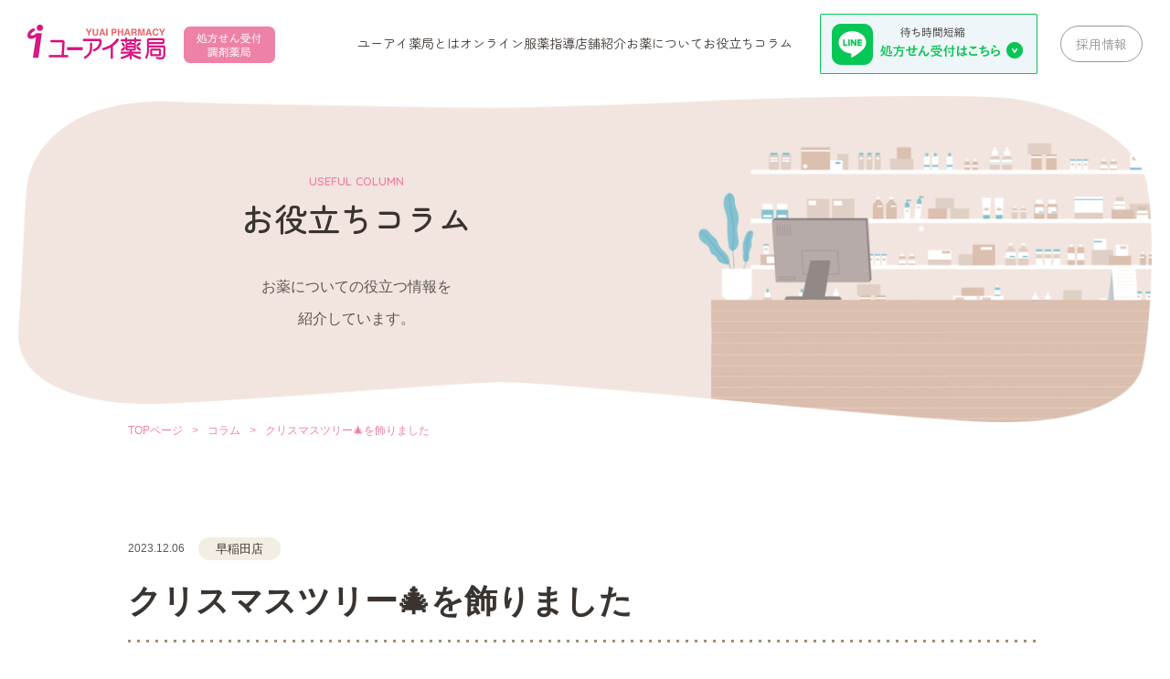

--- FILE ---
content_type: text/html; charset=UTF-8
request_url: https://yuai-ph.com/column/column-1036/
body_size: 10204
content:
<!DOCTYPE html>
<html lang="ja">

<head>

	<!-- Google tag (gtag.js) -->
	<script async src="https://www.googletagmanager.com/gtag/js?id=UA-107066084-1"></script>
	<script>
		window.dataLayer = window.dataLayer || [];

		function gtag() {
			dataLayer.push(arguments);
		}
		gtag('js', new Date());

		gtag('config', 'UA-107066084-1');
	</script>


	<meta charset="UTF-8">
	<meta name="viewport" content="width=device-width,initial-scale=1.0" />
	<meta name="google-site-verification" content="FdDB7YynKFyXcmEVHGwhfvu_5wQt5QgfIMAO8nHLmGI" />

	<meta name="format-detection" content="telephone=no">

	<!-- favicon -->
	<link rel="icon" href="https://yuai-ph.com/cms/wp-content/themes/YUAI/images/favicon.ico" />

	<!-- css -->
	<link rel="stylesheet" media="all" href="https://yuai-ph.com/cms/wp-content/themes/YUAI/css/style.css" />
	<link rel="stylesheet" media="all" href="https://yuai-ph.com/cms/wp-content/themes/YUAI/css/swiper.min.css" />
	<link rel="stylesheet" media="all" href="https://yuai-ph.com/cms/wp-content/themes/YUAI/css/simplebar.min.css" />
	<link href="https://fonts.googleapis.com/css2?family=Montserrat:wght@400;700&family=Quicksand:wght@300;400;500;600;700&family=Roboto:wght@700&family=Zen+Maru+Gothic:wght@300;400;500;700;900&display=swap" rel="stylesheet">
	<title>クリスマスツリー🎄を飾りました | 新宿の調剤薬局ならユーアイ薬局</title>

		<!-- All in One SEO 4.9.3 - aioseo.com -->
	<meta name="description" content="2023年12月になりました📅 ユーアイ薬局早稲田店では、クリスマスツリーを飾っておりますクリスマスの雰囲気と" />
	<meta name="robots" content="max-image-preview:large" />
	<link rel="canonical" href="https://yuai-ph.com/column/column-1036/" />
	<meta name="generator" content="All in One SEO (AIOSEO) 4.9.3" />
		<meta property="og:locale" content="ja_JP" />
		<meta property="og:site_name" content="新宿の調剤薬局ならユーアイ薬局｜処方箋ネット受付・お薬配達 | ユーアイ薬局は新宿・新大久保・早稲田に店舗を構える調剤薬局です。オンラインの処方箋受付も行っており、地域の皆様から愛されています。" />
		<meta property="og:type" content="article" />
		<meta property="og:title" content="クリスマスツリー🎄を飾りました | 新宿の調剤薬局ならユーアイ薬局" />
		<meta property="og:description" content="2023年12月になりました📅 ユーアイ薬局早稲田店では、クリスマスツリーを飾っておりますクリスマスの雰囲気と" />
		<meta property="og:url" content="https://yuai-ph.com/column/column-1036/" />
		<meta property="article:published_time" content="2023-12-06T02:06:11+09:00" />
		<meta property="article:modified_time" content="2023-12-06T02:16:19+09:00" />
		<meta name="twitter:card" content="summary_large_image" />
		<meta name="twitter:title" content="クリスマスツリー🎄を飾りました | 新宿の調剤薬局ならユーアイ薬局" />
		<meta name="twitter:description" content="2023年12月になりました📅 ユーアイ薬局早稲田店では、クリスマスツリーを飾っておりますクリスマスの雰囲気と" />
		<script type="application/ld+json" class="aioseo-schema">
			{"@context":"https:\/\/schema.org","@graph":[{"@type":"BreadcrumbList","@id":"https:\/\/yuai-ph.com\/column\/column-1036\/#breadcrumblist","itemListElement":[{"@type":"ListItem","@id":"https:\/\/yuai-ph.com#listItem","position":1,"name":"\u30db\u30fc\u30e0","item":"https:\/\/yuai-ph.com","nextItem":{"@type":"ListItem","@id":"https:\/\/yuai-ph.com\/column\/#listItem","name":"\u30b3\u30e9\u30e0"}},{"@type":"ListItem","@id":"https:\/\/yuai-ph.com\/column\/#listItem","position":2,"name":"\u30b3\u30e9\u30e0","item":"https:\/\/yuai-ph.com\/column\/","nextItem":{"@type":"ListItem","@id":"https:\/\/yuai-ph.com\/column_cat\/waseda\/#listItem","name":"\u65e9\u7a32\u7530\u5e97"},"previousItem":{"@type":"ListItem","@id":"https:\/\/yuai-ph.com#listItem","name":"\u30db\u30fc\u30e0"}},{"@type":"ListItem","@id":"https:\/\/yuai-ph.com\/column_cat\/waseda\/#listItem","position":3,"name":"\u65e9\u7a32\u7530\u5e97","item":"https:\/\/yuai-ph.com\/column_cat\/waseda\/","nextItem":{"@type":"ListItem","@id":"https:\/\/yuai-ph.com\/column\/column-1036\/#listItem","name":"\u30af\u30ea\u30b9\u30de\u30b9\u30c4\u30ea\u30fc\ud83c\udf84\u3092\u98fe\u308a\u307e\u3057\u305f"},"previousItem":{"@type":"ListItem","@id":"https:\/\/yuai-ph.com\/column\/#listItem","name":"\u30b3\u30e9\u30e0"}},{"@type":"ListItem","@id":"https:\/\/yuai-ph.com\/column\/column-1036\/#listItem","position":4,"name":"\u30af\u30ea\u30b9\u30de\u30b9\u30c4\u30ea\u30fc\ud83c\udf84\u3092\u98fe\u308a\u307e\u3057\u305f","previousItem":{"@type":"ListItem","@id":"https:\/\/yuai-ph.com\/column_cat\/waseda\/#listItem","name":"\u65e9\u7a32\u7530\u5e97"}}]},{"@type":"Organization","@id":"https:\/\/yuai-ph.com\/#organization","name":"\u30e6\u30fc\u30a2\u30a4\u85ac\u5c40","description":"\u30e6\u30fc\u30a2\u30a4\u85ac\u5c40\u306f\u65b0\u5bbf\u30fb\u65b0\u5927\u4e45\u4fdd\u30fb\u65e9\u7a32\u7530\u306b\u5e97\u8217\u3092\u69cb\u3048\u308b\u8abf\u5264\u85ac\u5c40\u3067\u3059\u3002\u30aa\u30f3\u30e9\u30a4\u30f3\u306e\u51e6\u65b9\u7b8b\u53d7\u4ed8\u3082\u884c\u3063\u3066\u304a\u308a\u3001\u5730\u57df\u306e\u7686\u69d8\u304b\u3089\u611b\u3055\u308c\u3066\u3044\u307e\u3059\u3002","url":"https:\/\/yuai-ph.com\/","logo":{"@type":"ImageObject","url":"https:\/\/yuai-ph.com\/cms\/wp-content\/uploads\/2023\/02\/d2b7b10df3f02443ac73bea7ddc032ca.png","@id":"https:\/\/yuai-ph.com\/column\/column-1036\/#organizationLogo","width":1028,"height":313},"image":{"@id":"https:\/\/yuai-ph.com\/column\/column-1036\/#organizationLogo"}},{"@type":"WebPage","@id":"https:\/\/yuai-ph.com\/column\/column-1036\/#webpage","url":"https:\/\/yuai-ph.com\/column\/column-1036\/","name":"\u30af\u30ea\u30b9\u30de\u30b9\u30c4\u30ea\u30fc\ud83c\udf84\u3092\u98fe\u308a\u307e\u3057\u305f | \u65b0\u5bbf\u306e\u8abf\u5264\u85ac\u5c40\u306a\u3089\u30e6\u30fc\u30a2\u30a4\u85ac\u5c40","description":"2023\u5e7412\u6708\u306b\u306a\u308a\u307e\u3057\u305f\ud83d\udcc5 \u30e6\u30fc\u30a2\u30a4\u85ac\u5c40\u65e9\u7a32\u7530\u5e97\u3067\u306f\u3001\u30af\u30ea\u30b9\u30de\u30b9\u30c4\u30ea\u30fc\u3092\u98fe\u3063\u3066\u304a\u308a\u307e\u3059\u30af\u30ea\u30b9\u30de\u30b9\u306e\u96f0\u56f2\u6c17\u3068","inLanguage":"ja","isPartOf":{"@id":"https:\/\/yuai-ph.com\/#website"},"breadcrumb":{"@id":"https:\/\/yuai-ph.com\/column\/column-1036\/#breadcrumblist"},"datePublished":"2023-12-06T11:06:11+09:00","dateModified":"2023-12-06T11:16:19+09:00"},{"@type":"WebSite","@id":"https:\/\/yuai-ph.com\/#website","url":"https:\/\/yuai-ph.com\/","name":"\u30e6\u30fc\u30a2\u30a4\u85ac\u5c40","description":"\u30e6\u30fc\u30a2\u30a4\u85ac\u5c40\u306f\u65b0\u5bbf\u30fb\u65b0\u5927\u4e45\u4fdd\u30fb\u65e9\u7a32\u7530\u306b\u5e97\u8217\u3092\u69cb\u3048\u308b\u8abf\u5264\u85ac\u5c40\u3067\u3059\u3002\u30aa\u30f3\u30e9\u30a4\u30f3\u306e\u51e6\u65b9\u7b8b\u53d7\u4ed8\u3082\u884c\u3063\u3066\u304a\u308a\u3001\u5730\u57df\u306e\u7686\u69d8\u304b\u3089\u611b\u3055\u308c\u3066\u3044\u307e\u3059\u3002","inLanguage":"ja","publisher":{"@id":"https:\/\/yuai-ph.com\/#organization"}}]}
		</script>
		<!-- All in One SEO -->

<link rel="alternate" title="oEmbed (JSON)" type="application/json+oembed" href="https://yuai-ph.com/wp-json/oembed/1.0/embed?url=https%3A%2F%2Fyuai-ph.com%2Fcolumn%2Fcolumn-1036%2F" />
<link rel="alternate" title="oEmbed (XML)" type="text/xml+oembed" href="https://yuai-ph.com/wp-json/oembed/1.0/embed?url=https%3A%2F%2Fyuai-ph.com%2Fcolumn%2Fcolumn-1036%2F&#038;format=xml" />
		<!-- This site uses the Google Analytics by MonsterInsights plugin v9.11.1 - Using Analytics tracking - https://www.monsterinsights.com/ -->
		<!-- Note: MonsterInsights is not currently configured on this site. The site owner needs to authenticate with Google Analytics in the MonsterInsights settings panel. -->
					<!-- No tracking code set -->
				<!-- / Google Analytics by MonsterInsights -->
		<style id='wp-img-auto-sizes-contain-inline-css' type='text/css'>
img:is([sizes=auto i],[sizes^="auto," i]){contain-intrinsic-size:3000px 1500px}
/*# sourceURL=wp-img-auto-sizes-contain-inline-css */
</style>
<link rel='stylesheet' id='sbi_styles-css' href='https://yuai-ph.com/cms/wp-content/plugins/instagram-feed/css/sbi-styles.min.css?ver=6.10.0' type='text/css' media='all' />
<style id='wp-emoji-styles-inline-css' type='text/css'>

	img.wp-smiley, img.emoji {
		display: inline !important;
		border: none !important;
		box-shadow: none !important;
		height: 1em !important;
		width: 1em !important;
		margin: 0 0.07em !important;
		vertical-align: -0.1em !important;
		background: none !important;
		padding: 0 !important;
	}
/*# sourceURL=wp-emoji-styles-inline-css */
</style>
<style id='classic-theme-styles-inline-css' type='text/css'>
/*! This file is auto-generated */
.wp-block-button__link{color:#fff;background-color:#32373c;border-radius:9999px;box-shadow:none;text-decoration:none;padding:calc(.667em + 2px) calc(1.333em + 2px);font-size:1.125em}.wp-block-file__button{background:#32373c;color:#fff;text-decoration:none}
/*# sourceURL=/wp-includes/css/classic-themes.min.css */
</style>
<link rel="https://api.w.org/" href="https://yuai-ph.com/wp-json/" /><link rel="alternate" title="JSON" type="application/json" href="https://yuai-ph.com/wp-json/wp/v2/column/1036" /><style id='wp-block-heading-inline-css' type='text/css'>
h1:where(.wp-block-heading).has-background,h2:where(.wp-block-heading).has-background,h3:where(.wp-block-heading).has-background,h4:where(.wp-block-heading).has-background,h5:where(.wp-block-heading).has-background,h6:where(.wp-block-heading).has-background{padding:1.25em 2.375em}h1.has-text-align-left[style*=writing-mode]:where([style*=vertical-lr]),h1.has-text-align-right[style*=writing-mode]:where([style*=vertical-rl]),h2.has-text-align-left[style*=writing-mode]:where([style*=vertical-lr]),h2.has-text-align-right[style*=writing-mode]:where([style*=vertical-rl]),h3.has-text-align-left[style*=writing-mode]:where([style*=vertical-lr]),h3.has-text-align-right[style*=writing-mode]:where([style*=vertical-rl]),h4.has-text-align-left[style*=writing-mode]:where([style*=vertical-lr]),h4.has-text-align-right[style*=writing-mode]:where([style*=vertical-rl]),h5.has-text-align-left[style*=writing-mode]:where([style*=vertical-lr]),h5.has-text-align-right[style*=writing-mode]:where([style*=vertical-rl]),h6.has-text-align-left[style*=writing-mode]:where([style*=vertical-lr]),h6.has-text-align-right[style*=writing-mode]:where([style*=vertical-rl]){rotate:180deg}
/*# sourceURL=https://yuai-ph.com/cms/wp-includes/blocks/heading/style.min.css */
</style>
<style id='wp-block-media-text-inline-css' type='text/css'>
.wp-block-media-text{box-sizing:border-box;
  /*!rtl:begin:ignore*/direction:ltr;
  /*!rtl:end:ignore*/display:grid;grid-template-columns:50% 1fr;grid-template-rows:auto}.wp-block-media-text.has-media-on-the-right{grid-template-columns:1fr 50%}.wp-block-media-text.is-vertically-aligned-top>.wp-block-media-text__content,.wp-block-media-text.is-vertically-aligned-top>.wp-block-media-text__media{align-self:start}.wp-block-media-text.is-vertically-aligned-center>.wp-block-media-text__content,.wp-block-media-text.is-vertically-aligned-center>.wp-block-media-text__media,.wp-block-media-text>.wp-block-media-text__content,.wp-block-media-text>.wp-block-media-text__media{align-self:center}.wp-block-media-text.is-vertically-aligned-bottom>.wp-block-media-text__content,.wp-block-media-text.is-vertically-aligned-bottom>.wp-block-media-text__media{align-self:end}.wp-block-media-text>.wp-block-media-text__media{
  /*!rtl:begin:ignore*/grid-column:1;grid-row:1;
  /*!rtl:end:ignore*/margin:0}.wp-block-media-text>.wp-block-media-text__content{direction:ltr;
  /*!rtl:begin:ignore*/grid-column:2;grid-row:1;
  /*!rtl:end:ignore*/padding:0 8%;word-break:break-word}.wp-block-media-text.has-media-on-the-right>.wp-block-media-text__media{
  /*!rtl:begin:ignore*/grid-column:2;grid-row:1
  /*!rtl:end:ignore*/}.wp-block-media-text.has-media-on-the-right>.wp-block-media-text__content{
  /*!rtl:begin:ignore*/grid-column:1;grid-row:1
  /*!rtl:end:ignore*/}.wp-block-media-text__media a{display:block}.wp-block-media-text__media img,.wp-block-media-text__media video{height:auto;max-width:unset;vertical-align:middle;width:100%}.wp-block-media-text.is-image-fill>.wp-block-media-text__media{background-size:cover;height:100%;min-height:250px}.wp-block-media-text.is-image-fill>.wp-block-media-text__media>a{display:block;height:100%}.wp-block-media-text.is-image-fill>.wp-block-media-text__media img{height:1px;margin:-1px;overflow:hidden;padding:0;position:absolute;width:1px;clip:rect(0,0,0,0);border:0}.wp-block-media-text.is-image-fill-element>.wp-block-media-text__media{height:100%;min-height:250px}.wp-block-media-text.is-image-fill-element>.wp-block-media-text__media>a{display:block;height:100%}.wp-block-media-text.is-image-fill-element>.wp-block-media-text__media img{height:100%;object-fit:cover;width:100%}@media (max-width:600px){.wp-block-media-text.is-stacked-on-mobile{grid-template-columns:100%!important}.wp-block-media-text.is-stacked-on-mobile>.wp-block-media-text__media{grid-column:1;grid-row:1}.wp-block-media-text.is-stacked-on-mobile>.wp-block-media-text__content{grid-column:1;grid-row:2}}
/*# sourceURL=https://yuai-ph.com/cms/wp-includes/blocks/media-text/style.min.css */
</style>
<style id='wp-block-paragraph-inline-css' type='text/css'>
.is-small-text{font-size:.875em}.is-regular-text{font-size:1em}.is-large-text{font-size:2.25em}.is-larger-text{font-size:3em}.has-drop-cap:not(:focus):first-letter{float:left;font-size:8.4em;font-style:normal;font-weight:100;line-height:.68;margin:.05em .1em 0 0;text-transform:uppercase}body.rtl .has-drop-cap:not(:focus):first-letter{float:none;margin-left:.1em}p.has-drop-cap.has-background{overflow:hidden}:root :where(p.has-background){padding:1.25em 2.375em}:where(p.has-text-color:not(.has-link-color)) a{color:inherit}p.has-text-align-left[style*="writing-mode:vertical-lr"],p.has-text-align-right[style*="writing-mode:vertical-rl"]{rotate:180deg}
/*# sourceURL=https://yuai-ph.com/cms/wp-includes/blocks/paragraph/style.min.css */
</style>
<style id='global-styles-inline-css' type='text/css'>
:root{--wp--preset--aspect-ratio--square: 1;--wp--preset--aspect-ratio--4-3: 4/3;--wp--preset--aspect-ratio--3-4: 3/4;--wp--preset--aspect-ratio--3-2: 3/2;--wp--preset--aspect-ratio--2-3: 2/3;--wp--preset--aspect-ratio--16-9: 16/9;--wp--preset--aspect-ratio--9-16: 9/16;--wp--preset--color--black: #000000;--wp--preset--color--cyan-bluish-gray: #abb8c3;--wp--preset--color--white: #ffffff;--wp--preset--color--pale-pink: #f78da7;--wp--preset--color--vivid-red: #cf2e2e;--wp--preset--color--luminous-vivid-orange: #ff6900;--wp--preset--color--luminous-vivid-amber: #fcb900;--wp--preset--color--light-green-cyan: #7bdcb5;--wp--preset--color--vivid-green-cyan: #00d084;--wp--preset--color--pale-cyan-blue: #8ed1fc;--wp--preset--color--vivid-cyan-blue: #0693e3;--wp--preset--color--vivid-purple: #9b51e0;--wp--preset--gradient--vivid-cyan-blue-to-vivid-purple: linear-gradient(135deg,rgb(6,147,227) 0%,rgb(155,81,224) 100%);--wp--preset--gradient--light-green-cyan-to-vivid-green-cyan: linear-gradient(135deg,rgb(122,220,180) 0%,rgb(0,208,130) 100%);--wp--preset--gradient--luminous-vivid-amber-to-luminous-vivid-orange: linear-gradient(135deg,rgb(252,185,0) 0%,rgb(255,105,0) 100%);--wp--preset--gradient--luminous-vivid-orange-to-vivid-red: linear-gradient(135deg,rgb(255,105,0) 0%,rgb(207,46,46) 100%);--wp--preset--gradient--very-light-gray-to-cyan-bluish-gray: linear-gradient(135deg,rgb(238,238,238) 0%,rgb(169,184,195) 100%);--wp--preset--gradient--cool-to-warm-spectrum: linear-gradient(135deg,rgb(74,234,220) 0%,rgb(151,120,209) 20%,rgb(207,42,186) 40%,rgb(238,44,130) 60%,rgb(251,105,98) 80%,rgb(254,248,76) 100%);--wp--preset--gradient--blush-light-purple: linear-gradient(135deg,rgb(255,206,236) 0%,rgb(152,150,240) 100%);--wp--preset--gradient--blush-bordeaux: linear-gradient(135deg,rgb(254,205,165) 0%,rgb(254,45,45) 50%,rgb(107,0,62) 100%);--wp--preset--gradient--luminous-dusk: linear-gradient(135deg,rgb(255,203,112) 0%,rgb(199,81,192) 50%,rgb(65,88,208) 100%);--wp--preset--gradient--pale-ocean: linear-gradient(135deg,rgb(255,245,203) 0%,rgb(182,227,212) 50%,rgb(51,167,181) 100%);--wp--preset--gradient--electric-grass: linear-gradient(135deg,rgb(202,248,128) 0%,rgb(113,206,126) 100%);--wp--preset--gradient--midnight: linear-gradient(135deg,rgb(2,3,129) 0%,rgb(40,116,252) 100%);--wp--preset--font-size--small: 13px;--wp--preset--font-size--medium: 20px;--wp--preset--font-size--large: 36px;--wp--preset--font-size--x-large: 42px;--wp--preset--spacing--20: 0.44rem;--wp--preset--spacing--30: 0.67rem;--wp--preset--spacing--40: 1rem;--wp--preset--spacing--50: 1.5rem;--wp--preset--spacing--60: 2.25rem;--wp--preset--spacing--70: 3.38rem;--wp--preset--spacing--80: 5.06rem;--wp--preset--shadow--natural: 6px 6px 9px rgba(0, 0, 0, 0.2);--wp--preset--shadow--deep: 12px 12px 50px rgba(0, 0, 0, 0.4);--wp--preset--shadow--sharp: 6px 6px 0px rgba(0, 0, 0, 0.2);--wp--preset--shadow--outlined: 6px 6px 0px -3px rgb(255, 255, 255), 6px 6px rgb(0, 0, 0);--wp--preset--shadow--crisp: 6px 6px 0px rgb(0, 0, 0);}:where(.is-layout-flex){gap: 0.5em;}:where(.is-layout-grid){gap: 0.5em;}body .is-layout-flex{display: flex;}.is-layout-flex{flex-wrap: wrap;align-items: center;}.is-layout-flex > :is(*, div){margin: 0;}body .is-layout-grid{display: grid;}.is-layout-grid > :is(*, div){margin: 0;}:where(.wp-block-columns.is-layout-flex){gap: 2em;}:where(.wp-block-columns.is-layout-grid){gap: 2em;}:where(.wp-block-post-template.is-layout-flex){gap: 1.25em;}:where(.wp-block-post-template.is-layout-grid){gap: 1.25em;}.has-black-color{color: var(--wp--preset--color--black) !important;}.has-cyan-bluish-gray-color{color: var(--wp--preset--color--cyan-bluish-gray) !important;}.has-white-color{color: var(--wp--preset--color--white) !important;}.has-pale-pink-color{color: var(--wp--preset--color--pale-pink) !important;}.has-vivid-red-color{color: var(--wp--preset--color--vivid-red) !important;}.has-luminous-vivid-orange-color{color: var(--wp--preset--color--luminous-vivid-orange) !important;}.has-luminous-vivid-amber-color{color: var(--wp--preset--color--luminous-vivid-amber) !important;}.has-light-green-cyan-color{color: var(--wp--preset--color--light-green-cyan) !important;}.has-vivid-green-cyan-color{color: var(--wp--preset--color--vivid-green-cyan) !important;}.has-pale-cyan-blue-color{color: var(--wp--preset--color--pale-cyan-blue) !important;}.has-vivid-cyan-blue-color{color: var(--wp--preset--color--vivid-cyan-blue) !important;}.has-vivid-purple-color{color: var(--wp--preset--color--vivid-purple) !important;}.has-black-background-color{background-color: var(--wp--preset--color--black) !important;}.has-cyan-bluish-gray-background-color{background-color: var(--wp--preset--color--cyan-bluish-gray) !important;}.has-white-background-color{background-color: var(--wp--preset--color--white) !important;}.has-pale-pink-background-color{background-color: var(--wp--preset--color--pale-pink) !important;}.has-vivid-red-background-color{background-color: var(--wp--preset--color--vivid-red) !important;}.has-luminous-vivid-orange-background-color{background-color: var(--wp--preset--color--luminous-vivid-orange) !important;}.has-luminous-vivid-amber-background-color{background-color: var(--wp--preset--color--luminous-vivid-amber) !important;}.has-light-green-cyan-background-color{background-color: var(--wp--preset--color--light-green-cyan) !important;}.has-vivid-green-cyan-background-color{background-color: var(--wp--preset--color--vivid-green-cyan) !important;}.has-pale-cyan-blue-background-color{background-color: var(--wp--preset--color--pale-cyan-blue) !important;}.has-vivid-cyan-blue-background-color{background-color: var(--wp--preset--color--vivid-cyan-blue) !important;}.has-vivid-purple-background-color{background-color: var(--wp--preset--color--vivid-purple) !important;}.has-black-border-color{border-color: var(--wp--preset--color--black) !important;}.has-cyan-bluish-gray-border-color{border-color: var(--wp--preset--color--cyan-bluish-gray) !important;}.has-white-border-color{border-color: var(--wp--preset--color--white) !important;}.has-pale-pink-border-color{border-color: var(--wp--preset--color--pale-pink) !important;}.has-vivid-red-border-color{border-color: var(--wp--preset--color--vivid-red) !important;}.has-luminous-vivid-orange-border-color{border-color: var(--wp--preset--color--luminous-vivid-orange) !important;}.has-luminous-vivid-amber-border-color{border-color: var(--wp--preset--color--luminous-vivid-amber) !important;}.has-light-green-cyan-border-color{border-color: var(--wp--preset--color--light-green-cyan) !important;}.has-vivid-green-cyan-border-color{border-color: var(--wp--preset--color--vivid-green-cyan) !important;}.has-pale-cyan-blue-border-color{border-color: var(--wp--preset--color--pale-cyan-blue) !important;}.has-vivid-cyan-blue-border-color{border-color: var(--wp--preset--color--vivid-cyan-blue) !important;}.has-vivid-purple-border-color{border-color: var(--wp--preset--color--vivid-purple) !important;}.has-vivid-cyan-blue-to-vivid-purple-gradient-background{background: var(--wp--preset--gradient--vivid-cyan-blue-to-vivid-purple) !important;}.has-light-green-cyan-to-vivid-green-cyan-gradient-background{background: var(--wp--preset--gradient--light-green-cyan-to-vivid-green-cyan) !important;}.has-luminous-vivid-amber-to-luminous-vivid-orange-gradient-background{background: var(--wp--preset--gradient--luminous-vivid-amber-to-luminous-vivid-orange) !important;}.has-luminous-vivid-orange-to-vivid-red-gradient-background{background: var(--wp--preset--gradient--luminous-vivid-orange-to-vivid-red) !important;}.has-very-light-gray-to-cyan-bluish-gray-gradient-background{background: var(--wp--preset--gradient--very-light-gray-to-cyan-bluish-gray) !important;}.has-cool-to-warm-spectrum-gradient-background{background: var(--wp--preset--gradient--cool-to-warm-spectrum) !important;}.has-blush-light-purple-gradient-background{background: var(--wp--preset--gradient--blush-light-purple) !important;}.has-blush-bordeaux-gradient-background{background: var(--wp--preset--gradient--blush-bordeaux) !important;}.has-luminous-dusk-gradient-background{background: var(--wp--preset--gradient--luminous-dusk) !important;}.has-pale-ocean-gradient-background{background: var(--wp--preset--gradient--pale-ocean) !important;}.has-electric-grass-gradient-background{background: var(--wp--preset--gradient--electric-grass) !important;}.has-midnight-gradient-background{background: var(--wp--preset--gradient--midnight) !important;}.has-small-font-size{font-size: var(--wp--preset--font-size--small) !important;}.has-medium-font-size{font-size: var(--wp--preset--font-size--medium) !important;}.has-large-font-size{font-size: var(--wp--preset--font-size--large) !important;}.has-x-large-font-size{font-size: var(--wp--preset--font-size--x-large) !important;}
/*# sourceURL=global-styles-inline-css */
</style>
</head>

<body class="wp-singular column-template-default single single-column postid-1036 wp-theme-YUAI sub">



	<header id="globalHeader">
		<div class="logo"><a href="https://yuai-ph.com/"><img src="https://yuai-ph.com/cms/wp-content/themes/YUAI/images/common/header-logo.png" width="271" height="42" alt="ユーアイ薬局"></a></div>
		<div class="col">
			<nav>
				<ul>
					<li class="accordion"><a href="#"><span class="sp">ABOUT</span>ユーアイ薬局とは</a>
						<div class="hidden-menu menu01">
							<div class="inner">
								<ul>
									<li class="title"><a href="https://yuai-ph.com/about/">ユーアイ薬局について<i class="arrow pink mini circle-white"></i></a></li>
									<li><a href="https://yuai-ph.com/about#about01">かかりつけ薬剤師について</a></li>
									<li><a href="https://yuai-ph.com/about#about02">調剤の流れ</a></li>
								</ul>
								<ul>
									<li class="title"><a href="https://yuai-ph.com/service/">便利なサービス<i class="arrow pink mini circle-white"></i></a></li>
									<li><a href="https://yuai-ph.com/service#service01">LINE/ヨヤクスリの処方箋受付</a></li>
									<li><a href="https://yuai-ph.com/service#service02">お薬相談/栄養相談</a></li>
									<li><a href="https://yuai-ph.com/service#service03">在宅訪問</a></li>
									<li><a href="https://yuai-ph.com/service#service04">システム基盤整備体制充実</a></li>
									<li><a href="https://yuai-ph.com/service#service05">災害等発生時の体制整備</a></li>
									<li><a href="https://yuai-ph.com/service#service06">オンライン服薬指導</a></li>
								</ul>
							</div>
						</div>
					</li>
					<li><a href="https://yuai-ph.com/guidance"><span class="sp">ONLINE MEDICATION GUIDANCE</span>オンライン服薬指導</a></li>
					<li class="accordion"><a href="#"><span class="sp">STORES</span>店舗紹介</a>
						<div class="hidden-menu menu02">
							<div class="inner">
								<ul>
									<li class="title"><a href="https://yuai-ph.com/shinjyuku/">新 宿 店<i class="arrow pink mini circle-white"></i></a></li>
									<li class="title"><a href="https://yuai-ph.com/shinookubo/">新大久保店<i class="arrow pink mini circle-white"></i></a></li>
									<li class="title"><a href="https://yuai-ph.com/waseda/">早稲田店<i class="arrow pink mini circle-white"></i></a></li>
								</ul>
							</div>
						</div>
					</li>
					<li class="accordion"><a href="#"><span class="sp">MEDICINE</span>お薬について</a>
						<div class="hidden-menu menu03">
							<div class="inner">
								<ul>
									<li class="title"><a href="https://yuai-ph.com/medication/">お薬Q&amp;A<i class="arrow pink mini circle-white"></i></a></li>
									<li class="title"><a href="https://yuai-ph.com/dose-method/">お薬の正しい服用方法<i class="arrow pink mini circle-white"></i></a></li>
								</ul>
							</div>
						</div>
					</li>
					<li><a href="https://yuai-ph.com/column/"><span class="sp">COLUMN</span>お役立ちコラム</a></li>
				</ul>
				<div class="recruit-btn sp"><a href="https://yuai-ph.com/recruit">採用情報</a></div>
			</nav>
			<div class="recruit-btn pc"><a href="https://yuai-ph.com/recruit">採用情報</a></div>
			<div class="line-banner">
				<img src="https://yuai-ph.com/cms/wp-content/themes/YUAI/images/common/header-line-banner.png" width="238" height="66" alt="待ち時間短縮 処方せん受付はこちら">
				<div class="menu">
					<ul>
						<li><a href="https://lin.ee/XFovWZV" target="_blank"><span>新宿店</span><i class="arrow green circle-white"></i></a></li>
						<li><a href="https://lin.ee/ttcKmoJ" target="_blank"><span>新大久保店</span><i class="arrow green circle-white"></i></a></li>
						<li><a href="https://lin.ee/60O5vQu" target="_blank"><span>早稲田店</span><i class="arrow green circle-white"></i></a></li>
					</ul>
				</div>
			</div>
			<div class="sp-menu"><a href="#"><span></span><span></span><span></span></a></div>
		</div>
	</header>
	<!-- /#globalHeader -->




	<div id="contents">

	
				<div class="contents-box c-mv">
					<div class="bg"><img class="pc" src="https://yuai-ph.com/cms/wp-content/themes/YUAI/images/common/mv-bg.png" width="1297" height="373" alt="メインビジュアル"><img class="sp" src="https://yuai-ph.com/cms/wp-content/themes/YUAI/images/common/mv-bg-sp.png" width="703" height="371" alt="メインビジュアル"></div>
					<div class="contents-inner">
						<div class="inner">
							<h1 class="page-title">
								<span class="eng">USEFUL COLUMN</span>
								<span class="jp">お役立ちコラム</span>
							</h1>
							<p>お薬についての役立つ情報を<br>紹介しています。</p>
						</div>
					</div>
				</div>
				<!-- /.contents-box c-mv -->



				<nav class="bread-crumb">
					<span property="itemListElement" typeof="ListItem"><a property="item" typeof="WebPage" title="Go to 新宿の調剤薬局ならユーアイ薬局｜処方箋ネット受付・お薬配達." href="https://yuai-ph.com" class="home" ><span property="name">TOPページ</span></a><meta property="position" content="1"></span><span>&gt;</span><span property="itemListElement" typeof="ListItem"><a property="item" typeof="WebPage" title="コラムへ移動する" href="https://yuai-ph.com/column/" class="archive post-column-archive" ><span property="name">コラム</span></a><meta property="position" content="2"></span><span>&gt;</span><span property="itemListElement" typeof="ListItem"><span property="name" class="post post-column current-item">クリスマスツリー🎄を飾りました</span><meta property="url" content="https://yuai-ph.com/column/column-1036/"><meta property="position" content="3"></span>				</nav>



				<div class="contents-box c-box01 post-body">
					<div class="contents-inner">


						<div class="post-meta">
							<div class="date">2023.12.06</div>
							<div class="category"><span>早稲田店</span></div>
						</div>

						<div class="post-title">
							<h2>クリスマスツリー🎄を飾りました</h2>
						</div>
						
						
						
<p>2023年12月になりました📅</p>



<div class="wp-block-media-text is-stacked-on-mobile"><figure class="wp-block-media-text__media"><img fetchpriority="high" decoding="async" width="768" height="1024" src="https://yuai-ph.com/cms/wp-content/uploads/2023/12/image_123650291-1-768x1024.jpg" alt="" class="wp-image-1038 size-full" srcset="https://yuai-ph.com/cms/wp-content/uploads/2023/12/image_123650291-1-768x1024.jpg 768w, https://yuai-ph.com/cms/wp-content/uploads/2023/12/image_123650291-1-225x300.jpg 225w, https://yuai-ph.com/cms/wp-content/uploads/2023/12/image_123650291-1-1152x1536.jpg 1152w, https://yuai-ph.com/cms/wp-content/uploads/2023/12/image_123650291-1-1536x2048.jpg 1536w, https://yuai-ph.com/cms/wp-content/uploads/2023/12/image_123650291-1-scaled.jpg 1920w" sizes="(max-width: 768px) 100vw, 768px" /></figure><div class="wp-block-media-text__content">
<p>ユーアイ薬局早稲田店では、クリスマスツリーを飾っております<img decoding="async" src="https://fonts.gstatic.com/s/e/notoemoji/15.0/1f384/32.png" alt="🎄"><br>クリスマスの雰囲気となり、スタッフもワクワクしております<img decoding="async" src="https://fonts.gstatic.com/s/e/notoemoji/15.0/1f973/32.png" alt="🥳">　お昼のツリーも綺麗ですが、夕方以降はライトアップされます<img decoding="async" src="https://fonts.gstatic.com/s/e/notoemoji/15.0/1f31f/32.png" alt="🌟"><br></p>



<p>寒さで体調を崩される患者様が増えてきております。乾燥対策や、手洗いうがい、身体を冷やさずに温めることを忘れず、元気に冬を過ごしていきたいですね<img decoding="async" src="https://fonts.gstatic.com/s/e/notoemoji/15.0/263a_fe0f/32.png" alt="☺️"></p>



<p>ユーアイ薬局では、日本全国どちらの医療機関の処方箋でもお受けしております<img decoding="async" src="https://fonts.gstatic.com/s/e/notoemoji/15.0/1f60c/32.png" alt="😌"><br>現在、出荷調整の薬剤が多く、処方箋の記載通りに用意ができかねる場合もございます。その場合は、代替医薬品の提案等もさせていただきます<img decoding="async" src="https://fonts.gstatic.com/s/e/notoemoji/15.0/1f340/32.png" alt="🍀"><br>また、かかりつけ薬剤師の制度もございますので、お気軽にご相談ください<img decoding="async" src="https://fonts.gstatic.com/s/e/notoemoji/15.0/1f609/32.png" alt="😉"></p>
</div></div>



<p></p>



<p>かかりつけ薬剤師についてはこちら↓のページで詳細を記載しています。お近くの店舗でご相談ください。</p>



<h4 class="wp-block-heading"><a href="https://yuai-ph.com/about/#about01" title="かかりつけ薬剤師について">かかりつけ薬剤師について</a></h4>



<p>お待ちしております<img decoding="async" src="https://fonts.gstatic.com/s/e/notoemoji/15.0/1f60a/32.png" alt="😊"></p>



<p>ユーアイ薬局早稲田店　村井</p>

					</div>
				</div>
				<!-- /.contents-box c-box01 -->


	

	</div>
	<!-- /#contents -->


	<footer id="globalFooter">
		<div class="contents-inner">
			
			<div class="headding">
				<div class="logo"><img src="https://yuai-ph.com/cms/wp-content/themes/YUAI/images/common/header-logo.png" width="271" height="42" alt="ユーアイ薬局"></div>
				<div class="contact-btn"><a href="https://yuai-ph.com/contact/"><span>お問い合わせはこちら</span><i class="arrow pink circle-white"></i></a></div>
			</div>

			<nav>
				<div class="store-list">
					<div class="item">
						<div class="store-name">ユーアイ薬局　新宿店</div>
						<div class="address">〒160-0023 東京都新宿区西新宿１丁目１３-６　浜夕ビル1階<a class="pc" href="https://www.google.com/maps/place/%E3%83%A6%E3%83%BC%E3%82%A2%E3%82%A4%E8%96%AC%E5%B1%80+%E6%96%B0%E5%AE%BF%E5%BA%97/@35.6894301,139.694595,17z/data=!3m1!5s0x60188cd15d588931:0x2be89d4aa6bcb497!4m10!1m2!2m1!1z5p2x5Lqs6YO95paw5a6_5Yy66KW_5paw5a6_77yR5LiB55uu77yR77yTLe-8luOAgOa1nOWkleODk-ODqzHpmo4!3m6!1s0x60188cd40477cc6b:0x6c46983a7aeb06f3!8m2!3d35.6894062!4d139.6967844![base64]!16s%2Fg%2F1tx470w_" target="_blank"><span>Google map</span></a></div>
						<div class="tel">TEL:03-5324-5037</div>
						<div class="btn sp"><a href="https://www.google.com/maps/place/%E3%83%A6%E3%83%BC%E3%82%A2%E3%82%A4%E8%96%AC%E5%B1%80+%E6%96%B0%E5%AE%BF%E5%BA%97/@35.6894301,139.694595,17z/data=!3m1!5s0x60188cd15d588931:0x2be89d4aa6bcb497!4m10!1m2!2m1!1z5p2x5Lqs6YO95paw5a6_5Yy66KW_5paw5a6_77yR5LiB55uu77yR77yTLe-8luOAgOa1nOWkleODk-ODqzHpmo4!3m6!1s0x60188cd40477cc6b:0x6c46983a7aeb06f3!8m2!3d35.6894062!4d139.6967844![base64]!16s%2Fg%2F1tx470w_" target="_blank"><span>Google map</span></a></div>
					</div>

					<div class="item">
						<div class="store-name">ユーアイ薬局　新大久保店</div>
						<div class="address">〒169-0073 東京都新宿区百人町2丁目12-10　AMX百人町ビル1,2階<a class="pc" href="https://www.google.com/maps/place/%E3%83%A6%E3%83%BC%E3%82%A2%E3%82%A4%E8%96%AC%E5%B1%80+%E6%96%B0%E5%A4%A7%E4%B9%85%E4%BF%9D%E5%BA%97/@35.7042007,139.696946,17z/data=!3m1!4b1!4m5!3m4!1s0x60188d2fceba6417:0x41eb3d2f1988800e!8m2!3d35.7041964!4d139.6991347" target="_blank"><span>Google map</span></a></div>
						<div class="tel">TEL:03-5348-7593</div>
						<div class="btn sp"><a href="https://www.google.com/maps/place/%E3%83%A6%E3%83%BC%E3%82%A2%E3%82%A4%E8%96%AC%E5%B1%80+%E6%96%B0%E5%A4%A7%E4%B9%85%E4%BF%9D%E5%BA%97/@35.7042007,139.696946,17z/data=!3m1!4b1!4m5!3m4!1s0x60188d2fceba6417:0x41eb3d2f1988800e!8m2!3d35.7041964!4d139.6991347" target="_blank"><span>Google map</span></a></div>
					</div>

					<div class="item">
						<div class="store-name">ユーアイ薬局　早稲田店</div>
						<div class="address">〒162-0045 東京都新宿区馬場下町62-13 　ヒキタカ早稲田ビル１階<a class="pc" href="https://www.google.com/maps/place/%E3%83%A6%E3%83%BC%E3%82%A2%E3%82%A4%E8%96%AC%E5%B1%80+%E6%97%A9%E7%A8%B2%E7%94%B0%E5%BA%97/@35.7065213,139.7171419,17z/data=!3m1!5s0x60188d1cff26d983:0x380236adea247ef4!4m10!1m2!2m1!1z5p2x5Lqs6YO95paw5a6_5Yy66aas5aC05LiL55S6NjItMTMg44CA44OS44Kt44K_44Kr5pep56iy55Sw44OT44Or77yR6ZqO!3m6!1s0x60188d1c56393f11:0xd656c1a3e5637f0c!8m2!3d35.7064811!4d139.7193619![base64]!16s%2Fg%2F1tdb8v2j" target="_blank"><span>Google map</span></a></div>
						<div class="tel">TEL:03-5287-1042</div>
						<div class="btn sp"><a href="https://www.google.com/maps/place/%E3%83%A6%E3%83%BC%E3%82%A2%E3%82%A4%E8%96%AC%E5%B1%80+%E6%97%A9%E7%A8%B2%E7%94%B0%E5%BA%97/@35.7065213,139.7171419,17z/data=!3m1!5s0x60188d1cff26d983:0x380236adea247ef4!4m10!1m2!2m1!1z5p2x5Lqs6YO95paw5a6_5Yy66aas5aC05LiL55S6NjItMTMg44CA44OS44Kt44K_44Kr5pep56iy55Sw44OT44Or77yR6ZqO!3m6!1s0x60188d1c56393f11:0xd656c1a3e5637f0c!8m2!3d35.7064811!4d139.7193619![base64]!16s%2Fg%2F1tdb8v2j" target="_blank"><span>Google map</span></a></div>
					</div>
				</div>

				<div class="footer-link">
					<div class="col">
						<ul>
							<li class="title"><a href="https://yuai-ph.com/">トップページ</a></li>
							<li class="title">ユーアイ薬局とは</li>
							<li class="indent"><a href="https://yuai-ph.com/about/">- ユーアイ薬局について</a></li>
							<li class="indent"><a href="https://yuai-ph.com/service/">- 便利なサービス</a></li>
							<li class="title"><a href="https://yuai-ph.com/guidance/">オンライン服薬指導</a></li>
							<li class="title">お薬について</li>
							<li class="indent"><a href="https://yuai-ph.com/medication/">- お薬Q＆A</a></li>
							<li class="indent"><a href="https://yuai-ph.com/dose-method/">- お薬の正しい服用方法</a></li>
						</ul>
						<ul>
							<li class="title"><a href="https://yuai-ph.com/column/">お役立ちコラム</a></li>
							<li class="title"><a href="https://yuai-ph.com/news/">お知らせ</a></li>
							<li class="title"><a href="https://yuai-ph.com/company/">会社概要</a></li>
							<li class="title"><a href="https://yuai-ph.com/recruit/">採用情報</a></li>
							<li class="title"><a href="https://yuai-ph.com/contact/">お問い合わせ</a></li>
						</ul>
					</div>
				</div>
			</nav>

			<div class="btm">
				<div class="copyright">©2023 ユーアイ薬局</div>
				<div class="link">
					<ul>
						<li><a href="https://yuai-ph.com/privacy-policy/">個人情報保護方針</a></li>
						<li><a href="https://yuai-ph.com/sitemap/">サイトマップ</a></li>
					</ul>
				</div>
			</div>
		</div>
	</footer>
	<!-- /#globalFooter -->


<div class="to-top"><a href="#"><img src="https://yuai-ph.com/cms/wp-content/themes/YUAI/images/common/btn-totop.png" width="82" height="81" alt="PAGE TOP"></a></div>



<script src="https://code.jquery.com/jquery-3.6.0.min.js" integrity="sha256-/xUj+3OJU5yExlq6GSYGSHk7tPXikynS7ogEvDej/m4=" crossorigin="anonymous"></script>
<script src="https://yuai-ph.com/cms/wp-content/themes/YUAI/js/jquery.matchHeight-min.js"></script>
<script src="https://yuai-ph.com/cms/wp-content/themes/YUAI/js/simplebar.min.js"></script>
<script src="https://yuai-ph.com/cms/wp-content/themes/YUAI/js/swiper.min.js"></script>
<script src="https://yuai-ph.com/cms/wp-content/themes/YUAI/js/responsive.js"></script>
<script src="https://yuai-ph.com/cms/wp-content/themes/YUAI/js/common.js"></script>

<script type="speculationrules">
{"prefetch":[{"source":"document","where":{"and":[{"href_matches":"/*"},{"not":{"href_matches":["/cms/wp-*.php","/cms/wp-admin/*","/cms/wp-content/uploads/*","/cms/wp-content/*","/cms/wp-content/plugins/*","/cms/wp-content/themes/YUAI/*","/*\\?(.+)"]}},{"not":{"selector_matches":"a[rel~=\"nofollow\"]"}},{"not":{"selector_matches":".no-prefetch, .no-prefetch a"}}]},"eagerness":"conservative"}]}
</script>
<!-- Instagram Feed JS -->
<script type="text/javascript">
var sbiajaxurl = "https://yuai-ph.com/cms/wp-admin/admin-ajax.php";
</script>
<script id="wp-emoji-settings" type="application/json">
{"baseUrl":"https://s.w.org/images/core/emoji/17.0.2/72x72/","ext":".png","svgUrl":"https://s.w.org/images/core/emoji/17.0.2/svg/","svgExt":".svg","source":{"concatemoji":"https://yuai-ph.com/cms/wp-includes/js/wp-emoji-release.min.js?ver=6.9"}}
</script>
<script type="module">
/* <![CDATA[ */
/*! This file is auto-generated */
const a=JSON.parse(document.getElementById("wp-emoji-settings").textContent),o=(window._wpemojiSettings=a,"wpEmojiSettingsSupports"),s=["flag","emoji"];function i(e){try{var t={supportTests:e,timestamp:(new Date).valueOf()};sessionStorage.setItem(o,JSON.stringify(t))}catch(e){}}function c(e,t,n){e.clearRect(0,0,e.canvas.width,e.canvas.height),e.fillText(t,0,0);t=new Uint32Array(e.getImageData(0,0,e.canvas.width,e.canvas.height).data);e.clearRect(0,0,e.canvas.width,e.canvas.height),e.fillText(n,0,0);const a=new Uint32Array(e.getImageData(0,0,e.canvas.width,e.canvas.height).data);return t.every((e,t)=>e===a[t])}function p(e,t){e.clearRect(0,0,e.canvas.width,e.canvas.height),e.fillText(t,0,0);var n=e.getImageData(16,16,1,1);for(let e=0;e<n.data.length;e++)if(0!==n.data[e])return!1;return!0}function u(e,t,n,a){switch(t){case"flag":return n(e,"\ud83c\udff3\ufe0f\u200d\u26a7\ufe0f","\ud83c\udff3\ufe0f\u200b\u26a7\ufe0f")?!1:!n(e,"\ud83c\udde8\ud83c\uddf6","\ud83c\udde8\u200b\ud83c\uddf6")&&!n(e,"\ud83c\udff4\udb40\udc67\udb40\udc62\udb40\udc65\udb40\udc6e\udb40\udc67\udb40\udc7f","\ud83c\udff4\u200b\udb40\udc67\u200b\udb40\udc62\u200b\udb40\udc65\u200b\udb40\udc6e\u200b\udb40\udc67\u200b\udb40\udc7f");case"emoji":return!a(e,"\ud83e\u1fac8")}return!1}function f(e,t,n,a){let r;const o=(r="undefined"!=typeof WorkerGlobalScope&&self instanceof WorkerGlobalScope?new OffscreenCanvas(300,150):document.createElement("canvas")).getContext("2d",{willReadFrequently:!0}),s=(o.textBaseline="top",o.font="600 32px Arial",{});return e.forEach(e=>{s[e]=t(o,e,n,a)}),s}function r(e){var t=document.createElement("script");t.src=e,t.defer=!0,document.head.appendChild(t)}a.supports={everything:!0,everythingExceptFlag:!0},new Promise(t=>{let n=function(){try{var e=JSON.parse(sessionStorage.getItem(o));if("object"==typeof e&&"number"==typeof e.timestamp&&(new Date).valueOf()<e.timestamp+604800&&"object"==typeof e.supportTests)return e.supportTests}catch(e){}return null}();if(!n){if("undefined"!=typeof Worker&&"undefined"!=typeof OffscreenCanvas&&"undefined"!=typeof URL&&URL.createObjectURL&&"undefined"!=typeof Blob)try{var e="postMessage("+f.toString()+"("+[JSON.stringify(s),u.toString(),c.toString(),p.toString()].join(",")+"));",a=new Blob([e],{type:"text/javascript"});const r=new Worker(URL.createObjectURL(a),{name:"wpTestEmojiSupports"});return void(r.onmessage=e=>{i(n=e.data),r.terminate(),t(n)})}catch(e){}i(n=f(s,u,c,p))}t(n)}).then(e=>{for(const n in e)a.supports[n]=e[n],a.supports.everything=a.supports.everything&&a.supports[n],"flag"!==n&&(a.supports.everythingExceptFlag=a.supports.everythingExceptFlag&&a.supports[n]);var t;a.supports.everythingExceptFlag=a.supports.everythingExceptFlag&&!a.supports.flag,a.supports.everything||((t=a.source||{}).concatemoji?r(t.concatemoji):t.wpemoji&&t.twemoji&&(r(t.twemoji),r(t.wpemoji)))});
//# sourceURL=https://yuai-ph.com/cms/wp-includes/js/wp-emoji-loader.min.js
/* ]]> */
</script>
</body>
</html>

--- FILE ---
content_type: text/css
request_url: https://yuai-ph.com/cms/wp-content/themes/YUAI/css/style.css
body_size: 17165
content:
@charset "UTF-8";
*,
*::before,
*::after {
  box-sizing: border-box;
}

/* Remove default padding */
/* デフォルトのpaddingを削除 */
ul,
ol {
  padding: 0;
}

/* Remove default margin */
/* デフォルトのmarginを削除 */
body,
h1,
h2,
h3,
h4,
p,
ul,
ol,
li,
figure,
figcaption,
blockquote,
dl,
dd {
  margin: 0;
}

/* Set core body defaults */
/* bodyのデフォルトを定義 */
body {
  min-height: 100vh;
  scroll-behavior: smooth;
  text-rendering: optimizeSpeed;
  line-height: 1.5;
}

/* Remove list styles on ul, ol elements with a class attribute */
/* class属性を持つul、ol要素のリストスタイルを削除 */
ul,
ol {
  list-style: none;
}

/* A elements that don't have a class get default styles */
/* classを持たない要素はデフォルトのスタイルを取得 */
a:not([class]) {
  text-decoration-skip-ink: auto;
}

/* Make images easier to work with */
/* img要素の扱いを簡単にする */
img {
  max-width: 100%;
  height: auto;
  vertical-align: middle;
}

/* Inherit fonts for inputs and buttons */
/* inputやbuttonなどのフォントは継承を定義 */
input,
button,
textarea,
select {
  font: inherit;
  outline: none;
}

/* Remove all animations and transitions for people that prefer not to see them */
/* 見たくない人用に、すべてのアニメーションとトランジションを削除 */
@media (prefers-reduced-motion: reduce) {
  * {
    animation-duration: 0.01ms !important;
    animation-iteration-count: 1 !important;
    transition-duration: 0.01ms !important;
    scroll-behavior: auto !important;
  }
}
table {
  border-collapse: collapse;
  border-spacing: 0;
}

html {
  font-feature-settings: "palt";
}

body {
  width: 100%;
  -webkit-text-size-adjust: none;
  font-family: "游ゴシック体", YuGothic, "游ゴシック Medium", "Yu Gothic Medium", "游ゴシック", "Yu Gothic", sans-serif;
  color: #5d5753;
  line-height: 1;
}

@media screen and (min-width: 769px) {
  body {
    padding-top: 95px;
  }

  .sp {
    display: none !important;
  }
}
@media screen and (max-width: 768px) {
  body {
    padding-top: 60px;
  }

  .pc {
    display: none !important;
  }
}
@keyframes show {
  from {
    opacity: 0;
  }
  to {
    opacity: 1;
  }
}
.contents-inner {
  max-width: 1200px;
  width: 100%;
  margin: 0 auto;
}
@media screen and (max-width: 1240px) {
  .contents-inner {
    padding-left: 20px;
    padding-right: 20px;
  }
}
@media screen and (max-width: 768px) {
  .contents-inner {
    padding-left: 25px;
    padding-right: 25px;
  }
}

@media screen and (min-width: 769px) {
  a img {
    transition: 0.3s;
  }
  a img:hover {
    opacity: 0.7;
  }
}

/*---------------------
global header 
----------------------------*/
#globalHeader {
  position: fixed;
  z-index: 100;
  top: 0;
  left: 0;
  width: 100%;
  height: 95px;
  padding: 0 30px;
  background-color: #fff;
  display: flex;
  justify-content: space-between;
  align-items: center;
  display: -webkit-flex;
  flex-wrap: nowrap;
}
@media screen and (min-width: 769px) and (max-width: 1255px) {
  #globalHeader .logo img {
    width: 220px;
  }
}
@media screen and (min-width: 769px) and (max-width: 1255px) and (max-width: 870px) {
  #globalHeader .logo img {
    width: 155px;
  }
}

@media screen and (min-width: 769px) {
  #globalHeader .col {
    display: flex;
    justify-content: flex-start;
    align-items: center;
    display: -webkit-flex;
    flex-wrap: nowrap;
  }
  #globalHeader .col nav {
    order: 1;
  }
  #globalHeader .col nav > ul {
    display: flex;
    justify-content: flex-start;
    align-items: center;
    display: -webkit-flex;
    flex-wrap: nowrap;
    gap: 0 30px;
  }
}
@media screen and (min-width: 769px) and (max-width: 1330px) {
  #globalHeader .col nav > ul {
    gap: 0 15px;
  }
}
@media screen and (min-width: 769px) and (max-width: 980px) {
  #globalHeader .col nav > ul {
    gap: 0 8px;
  }
}
@media screen and (min-width: 769px) {
  #globalHeader .col nav > ul > li {
    position: relative;
  }
  #globalHeader .col nav > ul > li:hover a::before {
    transform: scale(1, 1);
  }
  #globalHeader .col nav > ul > li:hover .hidden-menu {
    display: block;
    animation: show 0.3s linear;
  }
  #globalHeader .col nav > ul > li > a {
    position: relative;
    display: inline-block;
    font-size: 14px;
    color: #3a3430;
    text-decoration: none;
    font-family: "Zen Maru Gothic", serif;
  }
}
@media screen and (min-width: 769px) and (max-width: 980px) {
  #globalHeader .col nav > ul > li > a {
    font-size: 12px;
  }
}
@media screen and (min-width: 769px) {
  #globalHeader .col nav > ul > li > a::before {
    content: "";
    position: absolute;
    left: 0;
    bottom: -10px;
    width: 100%;
    height: 2px;
    background-color: #ee81a7;
    transition: transform 0.3s;
    transform: scale(0, 1);
  }
  #globalHeader .col nav > ul .hidden-menu {
    position: absolute;
    top: calc(100% - 2px);
    left: 0;
    display: none;
    padding-top: 30px;
  }
  #globalHeader .col nav > ul .hidden-menu.menu02 .inner::before {
    left: 20px;
  }
  #globalHeader .col nav > ul .hidden-menu .inner {
    position: relative;
    display: flex;
    justify-content: flex-start;
    align-items: flex-start;
    display: -webkit-flex;
    flex-wrap: nowrap;
    gap: 0 60px;
    padding: 30px;
    background: rgba(238, 129, 167, 0.8);
    border-radius: 10px;
    white-space: nowrap;
  }
  #globalHeader .col nav > ul .hidden-menu .inner::before {
    content: "";
    position: absolute;
    top: -9px;
    left: 40px;
    width: 16px;
    height: 10px;
    background: url("../images/common/icn-corn.png") no-repeat center center;
    background-size: 100% 100%;
  }
  #globalHeader .col nav > ul .hidden-menu .inner ul {
    width: 180px;
  }
  #globalHeader .col nav > ul .hidden-menu .inner ul li {
    margin-top: 10px;
  }
  #globalHeader .col nav > ul .hidden-menu .inner ul li.title + li {
    margin-top: 20px;
  }
  #globalHeader .col nav > ul .hidden-menu .inner ul li.title a {
    position: relative;
    width: 100%;
    font-size: 14px;
    font-weight: bold;
  }
  #globalHeader .col nav > ul .hidden-menu .inner ul li.title a .arrow {
    width: 14px;
    height: 14px;
    border-radius: 14px;
  }
  #globalHeader .col nav > ul .hidden-menu .inner ul li.title a .arrow::before {
    content: '';
    position: absolute;
    width: 4px;
    height: 4px;
    border: 0px;
    border-top: solid 2px #ee81a7;
    border-right: solid 2px #ee81a7;
    transform: rotate(45deg);
    margin-top: -2px;
    margin-left: -2px;
  }
  #globalHeader .col nav > ul .hidden-menu .inner ul li:not(.title) {
    position: relative;
    padding-left: 10px;
  }
  #globalHeader .col nav > ul .hidden-menu .inner ul li:not(.title)::before {
    content: "";
    position: absolute;
    top: 50%;
    transform: translateY(-50%);
    left: 0;
    width: 2px;
    height: 2px;
    border-radius: 2px;
    background-color: #fff;
  }
  #globalHeader .col nav > ul .hidden-menu .inner ul li a {
    display: inline-block;
    color: #fff;
    font-size: 12px;
    text-decoration: none;
  }
}
@media screen and (min-width: 769px) and (min-width: 769px) {
  #globalHeader .col nav > ul .hidden-menu .inner ul li a {
    text-decoration: none;
  }
  #globalHeader .col nav > ul .hidden-menu .inner ul li a:hover {
    text-decoration: underline;
  }
}
@media screen and (min-width: 769px) {
  #globalHeader .col .line-banner {
    position: relative;
    order: 2;
    margin-left: 30px;
  }
}
@media screen and (min-width: 769px) and (min-width: 769px) {
  #globalHeader .col .line-banner:hover .menu {
    display: block;
  }
}
@media screen and (min-width: 769px) and (max-width: 1220px) {
  #globalHeader .col .line-banner {
    margin-left: 15px;
  }
  #globalHeader .col .line-banner img {
    width: 150px;
  }
}
@media screen and (min-width: 769px) and (max-width: 1220px) and (max-width: 820px) {
  #globalHeader .col .line-banner img {
    width: 110px;
  }
}

@media screen and (min-width: 769px) {
  #globalHeader .col .line-banner .menu {
    position: absolute;
    left: 50%;
    transform: translateX(-50%);
    top: calc(100% - 5px);
    display: none;
    width: 240px;
    padding-top: 20px;
  }
  #globalHeader .col .line-banner .menu ul {
    position: relative;
    padding: 25px 30px 30px;
    background-color: #06c755;
    border-radius: 6px;
  }
  #globalHeader .col .line-banner .menu ul::before {
    content: "";
    position: absolute;
    left: 50%;
    transform: translateX(-50%);
    top: -13px;
    width: 0;
    height: 0;
    border: 7px solid transparent;
    border-bottom-color: #06c755;
  }
  #globalHeader .col .line-banner .menu ul li:not(:nth-of-type(1)) {
    margin-top: 25px;
  }
  #globalHeader .col .line-banner .menu ul li a {
    position: relative;
    display: block;
    padding-bottom: 5px;
    font-size: 16px;
    border-bottom: 1px solid #fff;
    color: #fff;
    text-decoration: none;
  }
  #globalHeader .col .line-banner .menu ul li a .arrow {
    width: 12px;
    height: 12px;
    border-radius: 12px;
  }
  #globalHeader .col .recruit-btn {
    order: 3;
    margin-left: 25px;
  }
}
@media screen and (min-width: 769px) and (max-width: 1100px) {
  #globalHeader .col .recruit-btn {
    display: none;
  }
}
@media screen and (min-width: 769px) {
  #globalHeader .col .recruit-btn a {
    display: flex;
    justify-content: center;
    align-items: center;
    display: -webkit-flex;
    flex-wrap: nowrap;
    width: 90px;
    height: 40px;
    border-radius: 40px;
    border: 1px solid #96989b;
    font-size: 14px;
    color: #96989b;
    text-decoration: none;
    font-family: "Zen Maru Gothic", serif;
  }
  #globalHeader .sp-menu {
    display: none;
  }
}
@media screen and (max-width: 900px) {
  #globalHeader {
    padding: 0 15px;
  }
}
@media screen and (max-width: 768px) {
  #globalHeader {
    height: 60px;
    padding: 10px 0 10px 15px;
  }
  #globalHeader .logo {
    padding-right: 20px;
  }
  #globalHeader .logo img {
    width: 150px;
  }
  #globalHeader .col {
    display: flex;
    justify-content: flex-start;
    align-items: center;
    display: -webkit-flex;
    flex-wrap: nowrap;
  }
  #globalHeader .col nav {
    position: fixed;
    z-index: 10;
    top: 60px;
    left: 0;
    width: 100%;
    height: 100%;
    padding: 50px 30px 100px;
    overflow-y: auto;
    background-color: #f3ede4;
    display: none;
  }
  #globalHeader .col nav.active {
    display: block;
    animation: show 0.3s linear;
  }
  #globalHeader .col nav > ul > li:not(:nth-of-type(1)) {
    margin-top: 40px;
  }
  #globalHeader .col nav > ul > li.accordion > a {
    background-image: url("../images/common/icn-gnavi-arrow-btm.png");
    background-repeat: no-repeat;
    background-position: calc(100% - 10px) center;
    background-size: 25px auto;
  }
  #globalHeader .col nav > ul > li.accordion > a.active {
    background-image: url("../images/common/icn-gnavi-arrow-top.png");
  }
  #globalHeader .col nav > ul > li > a {
    display: block;
    padding-bottom: 15px;
    text-decoration: none;
    font-family: "Zen Maru Gothic", serif;
    font-size: 18px;
    color: #3a3430;
    border-bottom: 1px dotted #c9c9c9;
  }
  #globalHeader .col nav > ul > li > a span {
    display: block;
    margin-bottom: 5px;
    font-family: "Quicksand", serif;
    color: #ee81a7;
    font-size: 10px;
  }
  #globalHeader .col nav > ul > li .hidden-menu {
    padding-top: 25px;
    display: none;
  }
  #globalHeader .col nav > ul > li .hidden-menu .inner {
    margin-top: -25px;
  }
  #globalHeader .col nav > ul > li .hidden-menu .inner ul:not(:nth-of-type(1)) {
    margin-top: 25px;
  }
  #globalHeader .col nav > ul > li .hidden-menu .inner ul li {
    position: relative;
    margin-top: 25px;
    padding-left: 15px;
  }
  #globalHeader .col nav > ul > li .hidden-menu .inner ul li:not(.title) {
    display: none;
  }
  #globalHeader .col nav > ul > li .hidden-menu .inner ul li::before {
    content: "";
    position: absolute;
    top: 50%;
    transform: translateY(-50%);
    left: 0;
    width: 7px;
    height: 7px;
    border-radius: 7px;
    background-color: #ee81a7;
  }
  #globalHeader .col nav > ul > li .hidden-menu .inner ul li a {
    font-size: 14px;
    color: #3a3430;
    font-family: "Zen Maru Gothic", serif;
    text-decoration: none;
  }
  #globalHeader .col nav > ul > li .hidden-menu .inner ul li a .arrow {
    display: none;
  }
  #globalHeader .col nav .recruit-btn {
    margin-top: 50px;
  }
  #globalHeader .col nav .recruit-btn a {
    display: flex;
    justify-content: center;
    align-items: center;
    display: -webkit-flex;
    flex-wrap: nowrap;
    width: 170px;
    height: 37px;
    margin: 0 auto;
    border: 1px solid #96989b;
    border-radius: 37px;
    font-size: 13px;
    color: #96989b;
    text-decoration: none;
  }
  #globalHeader .col .line-banner {
    position: relative;
  }
  #globalHeader .col .line-banner img {
    width: 150px;
  }
  #globalHeader .col .line-banner .menu {
    position: absolute;
    top: calc(100% - 5px);
    right: 20px;
    display: none;
    width: 240px;
    padding-top: 20px;
  }
  #globalHeader .col .line-banner .menu.active {
    display: block;
  }
  #globalHeader .col .line-banner .menu ul {
    position: relative;
    padding: 25px 30px 30px;
    background-color: #06c755;
    border-radius: 6px;
  }
  #globalHeader .col .line-banner .menu ul::before {
    content: "";
    position: absolute;
    top: -15px;
    right: 50px;
    width: 0;
    height: 0;
    border: 8px solid transparent;
    border-bottom-color: #06c755;
  }
  #globalHeader .col .line-banner .menu ul li:not(:nth-of-type(1)) {
    margin-top: 25px;
  }
  #globalHeader .col .line-banner .menu ul li a {
    position: relative;
    display: block;
    padding: 5px 0;
    font-size: 15px;
    border-bottom: 1px solid #fff;
    color: #fff;
    text-decoration: none;
  }
  #globalHeader .col .line-banner .menu ul li a .arrow {
    width: 16px;
    height: 16px;
    border-radius: 16px;
  }
  #globalHeader .sp-menu a {
    position: relative;
    display: block;
    width: 45px;
    height: 60px;
  }
  #globalHeader .sp-menu a.noactive span {
    animation-duration: 0s !important;
  }
  #globalHeader .sp-menu a.active span:nth-of-type(1) {
    animation-name: menuAnim1;
    animation-timing-function: linear;
    animation-duration: 0.4s;
    animation-fill-mode: forwards;
    animation-direction: alternate;
  }
  #globalHeader .sp-menu a.active span:nth-of-type(2) {
    animation-name: menuAnim2;
    animation-timing-function: linear;
    animation-duration: 0.4s;
    animation-fill-mode: forwards;
    animation-direction: alternate;
  }
  #globalHeader .sp-menu a.active span:nth-of-type(3) {
    animation-name: menuAnim3;
    animation-timing-function: linear;
    animation-duration: 0.4s;
    animation-fill-mode: forwards;
    animation-direction: alternate;
  }
  #globalHeader .sp-menu a span {
    position: absolute;
    left: 50%;
    width: 25px;
    height: 1px;
    margin-left: -12.5px;
    background-color: #5d5753;
  }
  #globalHeader .sp-menu a span:nth-of-type(1) {
    top: 20px;
    -webkit-transform: rotate(0);
    transform: rotate(0);
    animation-name: menuAnim4;
    animation-timing-function: linear;
    animation-duration: 0.4s;
    animation-fill-mode: forwards;
    animation-direction: alternate;
  }
  #globalHeader .sp-menu a span:nth-of-type(2) {
    top: 30px;
    -webkit-transform: rotate(0);
    transform: rotate(0);
    animation-name: menuAnim5;
    animation-timing-function: linear;
    animation-duration: 0.4s;
    animation-fill-mode: forwards;
    animation-direction: alternate;
  }
  #globalHeader .sp-menu a span:nth-of-type(3) {
    top: 40px;
    -webkit-transform: rotate(0);
    transform: rotate(0);
    animation-name: menuAnim6;
    animation-timing-function: linear;
    animation-duration: 0.4s;
    animation-fill-mode: forwards;
    animation-direction: alternate;
  }
  @keyframes menuAnim1 {
    0% {
      -webkit-transform: rotate(0);
      transform: rotate(0);
    }
    100% {
      top: 30px;
      -webkit-transform: rotate(-45deg);
      transform: rotate(-45deg);
    }
  }
  @keyframes menuAnim2 {
    0% {
      -webkit-transform: rotate(0);
      transform: rotate(0);
    }
    100% {
      opacity: 0;
      -webkit-transform: rotate(0);
      transform: rotate(0);
    }
  }
  @keyframes menuAnim3 {
    0% {
      -webkit-transform: rotate(0);
      transform: rotate(0);
    }
    100% {
      top: 30px;
      -webkit-transform: rotate(45deg);
      transform: rotate(45deg);
    }
  }
  @keyframes menuAnim4 {
    0% {
      top: 30px;
      -webkit-transform: rotate(-45deg);
      transform: rotate(-45deg);
    }
    100% {
      top: 20px;
      -webkit-transform: rotate(0);
      transform: rotate(0);
    }
  }
  @keyframes menuAnim5 {
    0% {
      opacity: 0;
      -webkit-transform: rotate(0);
      transform: rotate(0);
    }
    100% {
      opacity: 1;
      -webkit-transform: rotate(0);
      transform: rotate(0);
    }
  }
  @keyframes menuAnim6 {
    0% {
      top: 30px;
      -webkit-transform: rotate(45deg);
      transform: rotate(45deg);
    }
    100% {
      top: 40px;
      -webkit-transform: rotate(0);
      transform: rotate(0);
    }
  }
}

/*---------------------
contents
----------------------------*/
/*---------------------
global footer 
----------------------------*/
#globalFooter {
  padding-bottom: 30px;
}
@media screen and (max-width: 900px) {
  #globalFooter {
    padding: 0 0 20px;
  }
}
@media screen and (max-width: 768px) {
  #globalFooter {
    padding-bottom: 70px;
  }
}
#globalFooter .headding {
  display: flex;
  justify-content: space-between;
  align-items: center;
  display: -webkit-flex;
  flex-wrap: nowrap;
}
@media screen and (max-width: 900px) {
  #globalFooter .headding {
    display: block;
  }
  #globalFooter .headding .logo img {
    width: 185px;
  }
}
@media screen and (max-width: 900px) {
  #globalFooter .headding .contact-btn {
    display: none;
  }
}
#globalFooter .headding .contact-btn a {
  position: relative;
  display: flex;
  justify-content: center;
  align-items: center;
  display: -webkit-flex;
  flex-wrap: nowrap;
  width: 350px;
  height: 90px;
  border-radius: 90px;
  color: #fff;
  text-decoration: none;
  font-size: 16px;
  background-color: #ee81a7;
  border: 1px solid #ee81a7;
}
@media screen and (min-width: 769px) {
  #globalFooter .headding .contact-btn a {
    transition: 0.3s;
  }
  #globalFooter .headding .contact-btn a:hover {
    background-color: #fff;
    color: #ee81a7;
  }
  #globalFooter .headding .contact-btn a:hover .arrow {
    background-color: #ee81a7;
  }
  #globalFooter .headding .contact-btn a:hover .arrow::before {
    border-color: #fff;
  }
}
#globalFooter .headding .contact-btn a span {
  margin-left: -20px;
}
#globalFooter .headding .contact-btn a .arrow {
  right: 40px;
}
#globalFooter nav {
  display: flex;
  justify-content: space-between;
  align-items: flex-start;
  display: -webkit-flex;
  flex-wrap: nowrap;
  margin-top: 70px;
}
@media screen and (max-width: 900px) {
  #globalFooter nav {
    display: block;
    margin-top: 30px;
  }
}
#globalFooter nav .store-list .item:not(:nth-of-type(1)) {
  margin-top: 40px;
}
@media screen and (max-width: 900px) {
  #globalFooter nav .store-list .item:not(:nth-of-type(1)) {
    margin-top: 30px;
  }
}
#globalFooter nav .store-list .item .store-name {
  font-size: 16px;
  font-weight: bold;
}
@media screen and (max-width: 900px) {
  #globalFooter nav .store-list .item .store-name {
    font-size: 14px;
  }
}
#globalFooter nav .store-list .item .address {
  display: flex;
  justify-content: flex-start;
  align-items: center;
  display: -webkit-flex;
  flex-wrap: nowrap;
  font-size: 13px;
}
@media screen and (max-width: 900px) {
  #globalFooter nav .store-list .item .address {
    display: block;
    margin-top: 5px;
    font-size: 11px;
  }
}
#globalFooter nav .store-list .item .address a {
  display: flex;
  justify-content: flex-start;
  align-items: center;
  display: -webkit-flex;
  flex-wrap: nowrap;
  width: 110px;
  height: 30px;
  margin-left: 10px;
  padding-left: 30px;
  border-radius: 30px;
  border: 1px solid #5d5753;
  color: #5d5753;
  text-decoration: none;
  font-size: 12px;
  background: url("../images/common/icn-map.png") no-repeat 7px center;
  background-size: 15px auto;
  font-family: "Quicksand", serif;
}
@media screen and (max-width: 900px) {
  #globalFooter nav .store-list .item .address a {
    width: 100px;
    height: 27px;
    margin: 10px 0 0 0;
    border-radius: 27px;
    font-size: 10px;
  }
}
#globalFooter nav .store-list .item .tel {
  font-size: 13px;
}
@media screen and (max-width: 900px) {
  #globalFooter nav .store-list .item .tel {
    margin-top: 7px;
    font-size: 11px;
  }
}
#globalFooter nav .store-list .item .btn {
  margin-top: 15px;
}
#globalFooter nav .store-list .item .btn a {
  display: flex;
  justify-content: flex-start;
  align-items: center;
  display: -webkit-flex;
  flex-wrap: nowrap;
  width: 100px;
  height: 27px;
  margin: 10px 0 0 0;
  padding-left: 25px;
  border-radius: 27px;
  border: 1px solid #5d5753;
  color: #5d5753;
  text-decoration: none;
  font-size: 10px;
  background: url("../images/common/icn-map.png") no-repeat 10px center;
  background-size: 10px auto;
  font-family: "Quicksand", serif;
}
@media screen and (max-width: 900px) {
  #globalFooter nav .footer-link {
    margin-top: 90px;
  }
}
#globalFooter nav .footer-link .col {
  display: flex;
  justify-content: flex-start;
  align-items: stretch;
  display: -webkit-flex;
  flex-wrap: nowrap;
}
#globalFooter nav .footer-link ul {
  padding: 0 100px 0 60px;
}
@media screen and (max-width: 1100px) {
  #globalFooter nav .footer-link ul {
    padding: 0 30px;
  }
}
@media screen and (max-width: 900px) {
  #globalFooter nav .footer-link ul {
    width: 50%;
    padding: 0 20px;
  }
}
@media screen and (max-width: 500px) {
  #globalFooter nav .footer-link ul {
    padding: 0;
  }
  #globalFooter nav .footer-link ul:nth-of-type(1) {
    padding-right: 10px;
  }
  #globalFooter nav .footer-link ul:nth-of-type(2) {
    padding-left: 10px;
  }
}
#globalFooter nav .footer-link ul:nth-of-type(2) {
  border-left: 1px solid #c7d7dd;
}
#globalFooter nav .footer-link ul li {
  margin-top: 15px;
  font-size: 13px;
}
@media screen and (max-width: 900px) {
  #globalFooter nav .footer-link ul li {
    font-size: 11px;
    line-height: 1.4;
  }
}
#globalFooter nav .footer-link ul li.title {
  margin-top: 30px;
  font-size: 14px;
  font-weight: bold;
}
@media screen and (max-width: 900px) {
  #globalFooter nav .footer-link ul li.title {
    font-size: 11px;
  }
}
@media screen and (max-width: 900px) {
  #globalFooter nav .footer-link ul li.title {
    margin-top: 25px;
  }
}
#globalFooter nav .footer-link ul li.indent {
  margin-left: 0.6em;
  text-indent: -0.6em;
}
#globalFooter nav .footer-link ul li:nth-of-type(1) {
  margin-top: 0;
}
#globalFooter nav .footer-link ul li a {
  color: #5d5753;
  text-decoration: none;
}
@media screen and (min-width: 769px) {
  #globalFooter nav .footer-link ul li a {
    text-decoration: none;
  }
  #globalFooter nav .footer-link ul li a:hover {
    text-decoration: underline;
  }
}
#globalFooter .btm {
  display: flex;
  justify-content: space-between;
  align-items: center;
  display: -webkit-flex;
  flex-wrap: nowrap;
  margin-top: 70px;
}
@media screen and (max-width: 900px) {
  #globalFooter .btm {
    margin-top: 40px;
    flex-wrap: wrap;
  }
}
#globalFooter .btm .copyright {
  font-size: 13px;
  color: #aeaaa8;
}
@media screen and (max-width: 900px) {
  #globalFooter .btm .copyright {
    order: 2;
    width: 100%;
    margin-top: 20px;
    font-size: 10px;
  }
}
@media screen and (max-width: 900px) {
  #globalFooter .btm .link {
    order: 1;
    width: 100%;
  }
}
#globalFooter .btm .link ul {
  display: flex;
  justify-content: flex-start;
  align-items: center;
  display: -webkit-flex;
  flex-wrap: nowrap;
  gap: 0 90px;
}
@media screen and (max-width: 900px) {
  #globalFooter .btm .link ul {
    justify-content: space-between;
    gap: 0;
  }
}
#globalFooter .btm .link ul li a {
  font-size: 13px;
  color: #aeaaa8;
}
@media screen and (min-width: 769px) {
  #globalFooter .btm .link ul li a {
    text-decoration: none;
  }
  #globalFooter .btm .link ul li a:hover {
    text-decoration: underline;
  }
}
@media screen and (max-width: 900px) {
  #globalFooter .btm .link ul li a {
    font-size: 10px;
  }
}

.to-top {
  position: fixed;
  z-index: 9;
  bottom: 60px;
  right: 60px;
}
@media screen and (max-width: 768px) {
  .to-top {
    bottom: 30px;
    right: 20px;
  }
  .to-top img {
    width: 60px;
  }
}

i.arrow {
  position: absolute;
  top: 50%;
  transform: translateY(-50%);
  right: 0;
  width: 18px;
  height: 18px;
  border-radius: 18px;
}
@media screen and (min-width: 769px) {
  i.arrow {
    transition: 0.3s;
  }
}
i.arrow::before {
  content: "";
  position: absolute;
  top: 50%;
  left: 50%;
  margin-top: -3px;
  margin-left: -4px;
}
@media screen and (min-width: 769px) {
  i.arrow::before {
    transition: 0.3s;
  }
}
i.arrow.arrow- {
  border-radius: 0;
}
i.arrow.arrow-white {
  width: 15px;
  height: 15px;
}
@media screen and (max-width: 768px) {
  i.arrow.arrow-white {
    width: 10px;
    height: 10px;
  }
}
i.arrow.arrow-white::before {
  position: absolute;
  left: auto;
  right: 0;
  margin-top: -4px;
  content: '';
  position: absolute;
  width: 8px;
  height: 8px;
  border: 0px;
  border-top: solid 2px #fff;
  border-right: solid 2px #fff;
  transform: rotate(45deg);
}
@media screen and (min-width: 769px) {
  i.arrow.arrow-white::before {
    transition: 0.3s;
  }
}
@media screen and (max-width: 768px) {
  i.arrow.arrow-white::before {
    margin-top: -3px;
    content: '';
    position: absolute;
    width: 6px;
    height: 6px;
    border: 0px;
    border-top: solid 1px #fff;
    border-right: solid 1px #fff;
    transform: rotate(45deg);
  }
}
i.arrow.arrow-white::after {
  content: "";
  position: absolute;
  top: 50%;
  transform: translateY(-50%);
  left: 0;
  width: 100%;
  height: 2px;
  background-color: #fff;
}
@media screen and (min-width: 769px) {
  i.arrow.arrow-white::after {
    transition: 0.3s;
  }
}
@media screen and (max-width: 768px) {
  i.arrow.arrow-white::after {
    height: 1px;
  }
}
i.arrow.green::before {
  content: '';
  position: absolute;
  width: 6px;
  height: 6px;
  border: 0px;
  border-top: solid 2px #06c755;
  border-right: solid 2px #06c755;
  transform: rotate(45deg);
}
i.arrow.blue::before {
  content: '';
  position: absolute;
  width: 6px;
  height: 6px;
  border: 0px;
  border-top: solid 2px #06b7c7;
  border-right: solid 2px #06b7c7;
  transform: rotate(45deg);
}
i.arrow.pink::before {
  content: '';
  position: absolute;
  width: 6px;
  height: 6px;
  border: 0px;
  border-top: solid 2px #ee81a7;
  border-right: solid 2px #ee81a7;
  transform: rotate(45deg);
}
i.arrow.pink.circle-white {
  border: 1px solid #ee81a7;
}
i.arrow.gray::before {
  content: '';
  position: absolute;
  width: 6px;
  height: 6px;
  border: 0px;
  border-top: solid 2px #cccbca;
  border-right: solid 2px #cccbca;
  transform: rotate(45deg);
}
i.arrow.white::before {
  content: '';
  position: absolute;
  width: 6px;
  height: 6px;
  border: 0px;
  border-top: solid 2px #fff;
  border-right: solid 2px #fff;
  transform: rotate(45deg);
}
i.arrow.circle-pink {
  background-color: #ee81a7;
  border: 1px solid #ee81a7;
}
i.arrow.circle-white {
  background-color: #fff;
}
i.arrow.border-pink {
  border: 1px solid #ee81a7;
}
i.arrow.btm::before {
  margin-top: -4px;
  margin-left: -3px;
  transform: rotate(135deg);
}

.btn.round {
  max-width: 100%;
}
.btn.round a {
  position: relative;
  display: flex;
  justify-content: flex-start;
  align-items: center;
  display: -webkit-flex;
  flex-wrap: nowrap;
  width: 350px;
  max-width: 100%;
  height: 60px;
  padding-left: 40px;
  padding-right: 60px;
  background-color: #ee81a7;
  border-radius: 60px;
  color: #fff;
  font-size: 16px;
  text-decoration: none;
  font-family: "Zen Maru Gothic", serif;
  font-weight: 500;
  border: 1px solid #ee81a7;
}
@media screen and (min-width: 769px) {
  .btn.round a {
    transition: 0.3s;
  }
  .btn.round a:hover {
    background-color: #fff;
    color: #ee81a7;
  }
  .btn.round a:hover .arrow.pink::before {
    border-color: #fff;
  }
  .btn.round a:hover .arrow.circle-pink {
    background-color: #fff;
  }
  .btn.round a:hover .arrow.circle-white {
    background-color: #ee81a7;
  }
  .btn.round a:hover .arrow.arrow-white::before {
    border-color: #ee81a7;
  }
  .btn.round a:hover .arrow.arrow-white::after {
    background-color: #ee81a7;
  }
}
@media screen and (max-width: 768px) {
  .btn.round a {
    width: 100%;
    padding-right: 30px;
    max-width: 250px;
    font-size: 14px;
    line-height: 1.4;
  }
}
@media screen and (max-width: 350px) {
  .btn.round a {
    max-width: 100%;
  }
}
.btn.round a .arrow {
  right: 40px;
}
@media screen and (max-width: 768px) {
  .btn.round a .arrow {
    right: 20px;
  }
}
@media screen and (max-width: 350px) {
  .btn.round a .arrow {
    right: 10px !important;
  }
}
.btn.line, .btn.yoyakusuri {
  position: relative;
  display: flex;
  justify-content: flex-start;
  align-items: center;
  display: -webkit-flex;
  flex-wrap: wrap;
  align-content: center;
  width: 150px;
  height: 65px;
  padding: 0 10px;
  background-color: #eff6fa;
  border-radius: 2px;
}
@media screen and (max-width: 768px) {
  .btn.line, .btn.yoyakusuri {
    padding-right: 30px;
  }
}
.btn.line a, .btn.yoyakusuri a {
  position: absolute;
  z-index: 10;
  top: 0;
  left: 0;
  width: 100%;
  height: 100%;
  transition: 0.3s;
}
.btn.line a:hover, .btn.yoyakusuri a:hover {
  background: rgba(255, 255, 255, 0.3);
}
.btn.line span, .btn.yoyakusuri span {
  width: 100%;
  font-size: 13px;
  line-height: 1.5;
}
.btn.line span:nth-of-type(1), .btn.yoyakusuri span:nth-of-type(1) {
  color: #3a3430;
}
.btn.line .arrow, .btn.yoyakusuri .arrow {
  top: 7px;
  right: 10px;
  transform: translate(0);
}
@media screen and (max-width: 768px) {
  .btn.line .arrow, .btn.yoyakusuri .arrow {
    transform: translateY(-50%);
    top: 50%;
  }
}
.btn.line {
  border: 1px solid #06c755;
}
.btn.line span:nth-of-type(2) {
  color: #06c755;
}
.btn.yoyakusuri {
  border: 1px solid #06b7c7;
}
.btn.yoyakusuri span:nth-of-type(2) {
  color: #06b7c7;
}

.media-box {
  display: flex;
  justify-content: flex-start;
  align-items: flex-start;
  display: -webkit-flex;
  flex-wrap: nowrap;
}
@media screen and (max-width: 768px) {
  .media-box {
    flex-wrap: wrap;
  }
}
.media-box .thumbnail {
  flex-shrink: 0;
}
@media screen and (max-width: 768px) {
  .media-box .thumbnail {
    width: 100% !important;
    text-align: center;
  }
  .media-box .thumbnail img {
    max-width: 100%;
  }
}
.media-box .sentence {
  flex-grow: 1;
}
@media screen and (max-width: 768px) {
  .media-box .sentence {
    width: 100%;
    margin: 0;
    padding: 0 !important;
  }
}

.common-medicine-box .list {
  max-width: 1040px;
  width: 100%;
  margin: 0 auto;
  display: flex;
  justify-content: flex-start;
  align-items: flex-start;
  display: -webkit-flex;
  flex-wrap: nowrap;
  gap: 0 4%;
  margin-top: 40px;
}
@media screen and (max-width: 768px) {
  .common-medicine-box .list {
    flex-wrap: wrap;
    gap: 45px 0;
  }
}
.common-medicine-box .list .item {
  width: 48%;
}
@media screen and (max-width: 768px) {
  .common-medicine-box .list .item {
    width: 100%;
  }
}
.common-medicine-box .list .item .thumbnail img {
  width: 100%;
}
.common-medicine-box .list .item .item-title {
  margin-top: 20px;
  text-align: center;
  font-size: 24px;
  font-weight: 500;
  font-family: "Zen Maru Gothic", serif;
  color: #3a3430;
}
@media screen and (max-width: 768px) {
  .common-medicine-box .list .item .item-title {
    margin-top: 25px;
    font-size: 21px;
  }
}
.common-medicine-box .list .item p {
  margin-top: 15px;
  font-size: 16px;
  line-height: 2;
}
@media screen and (max-width: 768px) {
  .common-medicine-box .list .item p {
    margin-top: 20px;
    font-size: 14px;
  }
}
.common-medicine-box .list .item .btn {
  margin-top: 40px;
}
@media screen and (max-width: 768px) {
  .common-medicine-box .list .item .btn {
    margin-top: 25px;
  }
  .common-medicine-box .list .item .btn a {
    margin: 0 auto;
  }
}

.post-list .item {
  position: relative;
  display: flex;
  justify-content: flex-start;
  align-items: center;
  display: -webkit-flex;
  flex-wrap: nowrap;
  padding: 25px 70px 25px 10px;
  border-bottom: 1px solid #b7c3c8;
}
@media screen and (max-width: 768px) {
  .post-list .item {
    flex-wrap: wrap;
    padding: 25px 25px 25px 0;
  }
}
.post-list .item::before {
  content: "";
  position: absolute;
  top: 50%;
  transform: translateY(-50%);
  right: 25px;
  content: '';
  position: absolute;
  width: 10px;
  height: 10px;
  border: 0px;
  border-top: solid 3px #ee81a7;
  border-right: solid 3px #ee81a7;
  transform: rotate(45deg);
}
@media screen and (max-width: 768px) {
  .post-list .item::before {
    right: 0;
  }
}
.post-list .item a {
  position: absolute;
  z-index: 10;
  top: 0;
  left: 0;
  width: 100%;
  height: 100%;
  transition: 0.3s;
}
.post-list .item a:hover {
  background: rgba(255, 255, 255, 0.3);
}
.post-list .item .date {
  font-size: 12px;
}
@media screen and (max-width: 768px) {
  .post-list .item .date {
    font-size: 11px;
  }
}
.post-list .item .category {
  margin-left: 15px;
}
@media screen and (max-width: 768px) {
  .post-list .item .category {
    margin-left: 10px;
  }
}
.post-list .item .category.column span {
  background-color: #ffffff;
}
.post-list .item .category span {
  display: flex;
  justify-content: center;
  align-items: center;
  display: -webkit-flex;
  flex-wrap: nowrap;
  width: 90px;
  height: 25px;
  border-radius: 25px;
  color: #3a3430;
  font-size: 13px;
  background-color: #f3ede4;
}
@media screen and (max-width: 768px) {
  .post-list .item .category span {
    width: 70px;
    height: 20px;
    border-radius: 20px;
    font-size: 11px;
  }
}
.post-list .item .title {
  margin-left: 30px;
  font-size: 16px;
  color: #3a3430;
  line-height: 1.4;
}
@media screen and (max-width: 768px) {
  .post-list .item .title {
    width: 100%;
    margin: 10px 0 0 0;
    font-size: 14px;
  }
}

.link-to-list {
  margin-top: 40px;
  text-align: right;
}
.link-to-list a {
  position: relative;
  padding-right: 40px;
  font-size: 16px;
  color: #5d5753;
  text-decoration: none;
}
@media screen and (min-width: 769px) {
  .link-to-list a {
    text-decoration: none;
  }
  .link-to-list a:hover {
    text-decoration: underline;
  }
}
@media screen and (max-width: 768px) {
  .link-to-list a {
    font-size: 14px;
  }
}
.link-to-list a .arrow {
  right: 5px;
}

.common-news-box .contents-inner {
  display: flex;
  justify-content: flex-start;
  align-items: flex-start;
  display: -webkit-flex;
  flex-wrap: nowrap;
}
@media screen and (max-width: 768px) {
  .common-news-box .contents-inner {
    flex-wrap: wrap;
    gap: 25px 0;
  }
}
.common-news-box .contents-inner .col01 {
  flex-shrink: 0;
  width: 25%;
  padding-left: 15px;
}
@media screen and (max-width: 768px) {
  .common-news-box .contents-inner .col01 {
    width: 100%;
    padding-left: 0;
  }
}
.common-news-box .contents-inner .col01 .section-title {
  display: inline-block;
}
@media screen and (max-width: 768px) {
  .common-news-box .contents-inner .col01 .section-title {
    display: block;
  }
}
.common-news-box .contents-inner .col01 .news-category {
  margin-top: 50px;
}
@media screen and (max-width: 768px) {
  .common-news-box .contents-inner .col01 .news-category {
    margin-top: 20px;
  }
}
@media screen and (max-width: 768px) {
  .common-news-box .contents-inner .col01 .news-category ul {
    display: flex;
    justify-content: flex-start;
    align-items: center;
    display: -webkit-flex;
    flex-wrap: wrap;
    gap: 10px 7px;
  }
}
.common-news-box .contents-inner .col01 .news-category ul li {
  position: relative;
  padding-left: 30px;
}
@media screen and (max-width: 768px) {
  .common-news-box .contents-inner .col01 .news-category ul li {
    padding-left: 0;
  }
}
.common-news-box .contents-inner .col01 .news-category ul li.current::before {
  content: "";
}
@media screen and (max-width: 768px) {
  .common-news-box .contents-inner .col01 .news-category ul li.current::before {
    content: none;
  }
}
.common-news-box .contents-inner .col01 .news-category ul li.current a {
  color: #ee81a7;
}
@media screen and (max-width: 768px) {
  .common-news-box .contents-inner .col01 .news-category ul li.current a {
    color: #fff;
    background-color: #ee81a7;
    border-color: #ee81a7;
  }
}
.common-news-box .contents-inner .col01 .news-category ul li::before {
  position: absolute;
  top: 50%;
  transform: translateY(-50%);
  left: 15px;
  width: 5px;
  height: 5px;
  border-radius: 5px;
  background-color: #ee81a7;
}
@media screen and (max-width: 768px) {
  .common-news-box .contents-inner .col01 .news-category ul li::before {
    content: none;
  }
}
.common-news-box .contents-inner .col01 .news-category ul li:not(:nth-of-type(1)) {
  margin-top: 15px;
}
@media screen and (max-width: 768px) {
  .common-news-box .contents-inner .col01 .news-category ul li:not(:nth-of-type(1)) {
    margin-top: 0;
  }
}
.common-news-box .contents-inner .col01 .news-category ul li a {
  font-size: 14px;
  color: #3a3430;
}
@media screen and (min-width: 769px) {
  .common-news-box .contents-inner .col01 .news-category ul li a {
    text-decoration: none;
  }
  .common-news-box .contents-inner .col01 .news-category ul li a:hover {
    text-decoration: underline;
  }
}
@media screen and (max-width: 768px) {
  .common-news-box .contents-inner .col01 .news-category ul li a {
    display: flex;
    justify-content: center;
    align-items: center;
    display: -webkit-flex;
    flex-wrap: nowrap;
    height: 30px;
    border-radius: 30px;
    padding: 0 10px;
    font-size: 11px;
    text-decoration: none;
    border: 1px solid #d1d1d1;
  }
}
.common-news-box .contents-inner .col02 {
  flex-grow: 1;
  width: 75%;
}

.icon-list {
  display: flex;
  justify-content: space-between;
  align-items: stretch;
  display: -webkit-flex;
  flex-wrap: nowrap;
}
@media screen and (max-width: 768px) {
  .icon-list {
    flex-wrap: wrap;
    gap: 20px 0;
  }
}
.icon-list .item {
  width: 23%;
  padding: 20px 25px;
  text-align: center;
  border: 1px solid #ee81a7;
  border-radius: 10px;
}
@media screen and (max-width: 900px) {
  .icon-list .item {
    width: 24%;
    padding: 20px 10px;
  }
}
@media screen and (max-width: 768px) {
  .icon-list .item {
    display: flex;
    justify-content: flex-start;
    align-items: center;
    display: -webkit-flex;
    flex-wrap: nowrap;
    width: 100%;
    padding: 20px 20px 20px 0;
    text-align: left;
  }
}
.icon-list .item .item-title {
  font-size: 18px;
  font-weight: bold;
  color: #3a3430;
  line-height: 1.4;
}
@media screen and (max-width: 1000px) {
  .icon-list .item .item-title {
    font-size: 16px;
  }
}
@media screen and (max-width: 768px) {
  .icon-list .item .item-title {
    font-size: 16px;
  }
}
.icon-list .item .icn {
  margin-top: 10px;
}
@media screen and (max-width: 768px) {
  .icon-list .item .icn {
    flex-shrink: 0;
    width: 105px;
    text-align: center;
  }
}
.icon-list .item p {
  margin-top: 10px;
  color: #3a3430;
}

.common-store-list {
  display: flex;
  justify-content: space-between;
  align-items: stretch;
  display: -webkit-flex;
  flex-wrap: nowrap;
}
@media screen and (max-width: 768px) {
  .common-store-list {
    flex-wrap: wrap;
    gap: 15px 0;
  }
}
.common-store-list .item {
  width: 32%;
}
@media screen and (max-width: 768px) {
  .common-store-list .item {
    width: 100%;
  }
}
.common-store-list .item .link {
  position: relative;
  display: flex;
  justify-content: flex-start;
  align-items: center;
  display: -webkit-flex;
  flex-wrap: nowrap;
  width: 100%;
  padding: 15px;
  border: 1px solid #babbbc;
  border-radius: 8px;
  background-color: #fff;
}
.common-store-list .item .link .store-img {
  flex-shrink: 0;
}
.common-store-list .item .link .store-name {
  padding-left: 15px;
  font-size: 24px;
  font-weight: bold;
  color: #3a3430;
}
@media screen and (max-width: 950px) {
  .common-store-list .item .link .store-name {
    font-size: 18px;
  }
}
@media screen and (max-width: 860px) {
  .common-store-list .item .link .store-name {
    font-size: 14px;
  }
}
@media screen and (max-width: 768px) {
  .common-store-list .item .link .store-name {
    font-size: 17px;
  }
}
.common-store-list .item .link a {
  position: absolute;
  z-index: 10;
  top: 0;
  left: 0;
  width: 100%;
  height: 100%;
  transition: 0.3s;
}
.common-store-list .item .link a:hover {
  background: rgba(255, 255, 255, 0.3);
}
.common-store-list .item .link .arrow {
  top: auto;
  bottom: 15px;
  right: 15px;
  transform: translate(0);
}

ul.dot-list li {
  position: relative;
  padding-left: 10px;
  font-size: 16px;
  line-height: 2;
}
@media screen and (max-width: 768px) {
  ul.dot-list li {
    padding-left: 16px;
    font-size: 14px;
    line-height: 1.6;
  }
}
ul.dot-list li:not(:nth-of-type(1)) {
  margin-top: 20px;
}
@media screen and (max-width: 768px) {
  ul.dot-list li:not(:nth-of-type(1)) {
    margin-top: 15px;
  }
}
ul.dot-list li::before {
  content: "・";
  position: absolute;
  top: -5px;
  left: 0;
  color: #ee81a7;
  font-size: 22px;
}
@media screen and (max-width: 768px) {
  ul.dot-list li::before {
    top: -11px;
    font-size: 30px;
  }
}

.text-center {
  text-align: center;
}

.text-right {
  text-align: right;
}

.text-fs12 {
  font-size: 12px;
}

.text-fs14 {
  font-size: 14px;
}

.text-fs16 {
  font-size: 16px;
}

.text-fs18 {
  font-size: 18px;
}

.text-fs19 {
  font-size: 19px;
}

.text-fs20 {
  font-size: 20px;
}

.text-fs21 {
  font-size: 21px;
}

.text-fs22 {
  font-size: 22px;
}

.text-fs23 {
  font-size: 23px;
}

.text-fs24 {
  font-size: 24px;
}

.text-fs24 {
  font-size: 24px;
}

.text-fs25 {
  font-size: 25px;
}

.text-fs26 {
  font-size: 26px;
}

.text-fs27 {
  font-size: 27px;
}

.text-fs28 {
  font-size: 28px;
}

.text-fs30 {
  font-size: 30px;
}

@media screen and (max-width: 768px) {
  .text-fs12 {
    font-size: 12px;
  }

  .text-fs14 {
    font-size: 14px;
  }

  .text-fs16 {
    font-size: 14px;
  }

  .text-fs18 {
    font-size: 16px;
  }

  .text-fs19 {
    font-size: 18px;
  }

  .text-fs20 {
    font-size: 18px;
  }

  .text-fs21 {
    font-size: 18px;
  }

  .text-fs22 {
    font-size: 20px;
  }

  .text-fs23 {
    font-size: 20px;
  }

  .text-fs24 {
    font-size: 22px;
  }

  .text-fs24 {
    font-size: 22px;
  }

  .text-fs25 {
    font-size: 24px;
  }

  .text-fs26 {
    font-size: 24px;
  }

  .text-fs27 {
    font-size: 24px;
  }

  .text-fs28 {
    font-size: 24px;
  }

  .text-fs30 {
    font-size: 24px;
  }
}
.mt0 {
  margin-top: 0 !important;
}

.mt5 {
  margin-top: 5px !important;
}

.mt10 {
  margin-top: 10px !important;
}

.mt15 {
  margin-top: 15px !important;
}

.mt20 {
  margin-top: 20px !important;
}

.mt25 {
  margin-top: 25px !important;
}

.mt30 {
  margin-top: 30px !important;
}

.mt35 {
  margin-top: 35px !important;
}

.mt40 {
  margin-top: 40px !important;
}

.mt45 {
  margin-top: 45px !important;
}

.mt50 {
  margin-top: 50px !important;
}

.mt60 {
  margin-top: 60px !important;
}

.mt70 {
  margin-top: 70px !important;
}

.mt80 {
  margin-top: 80px !important;
}

.mt90 {
  margin-top: 90px !important;
}

.mt100 {
  margin-top: 100px !important;
}

.mt110 {
  margin-top: 110px !important;
}

.mt120 {
  margin-top: 120px !important;
}

.mt130 {
  margin-top: 130px !important;
}

.mt140 {
  margin-top: 140px !important;
}

.mt150 {
  margin-top: 150px !important;
}

.mb0 {
  margin-bottom: 0 !important;
}

.mb5 {
  margin-bottom: 5px !important;
}

.mb10 {
  margin-bottom: 10px !important;
}

.mb15 {
  margin-bottom: 15px !important;
}

.mb20 {
  margin-bottom: 20px !important;
}

.mb25 {
  margin-bottom: 25px !important;
}

.mb30 {
  margin-bottom: 30px !important;
}

.mb35 {
  margin-bottom: 35px !important;
}

.mb40 {
  margin-bottom: 40px !important;
}

.mb45 {
  margin-bottom: 45px !important;
}

.mb50 {
  margin-bottom: 50px !important;
}

.mb60 {
  margin-bottom: 60px !important;
}

.mb70 {
  margin-bottom: 70px !important;
}

.mb80 {
  margin-bottom: 80px !important;
}

.mb90 {
  margin-bottom: 90px !important;
}

.mb100 {
  margin-bottom: 100px !important;
}

.mb110 {
  margin-bottom: 110px !important;
}

.mb120 {
  margin-bottom: 120px !important;
}

.mb130 {
  margin-bottom: 130px !important;
}

.mb140 {
  margin-bottom: 140px !important;
}

.pt0 {
  padding-top: 0 !important;
}

.pt5 {
  padding-top: 5px !important;
}

.pt10 {
  padding-top: 10px !important;
}

.pt15 {
  padding-top: 15px !important;
}

.pt20 {
  padding-top: 20px !important;
}

.pt25 {
  padding-top: 25px !important;
}

.pt30 {
  padding-top: 30px !important;
}

.pt35 {
  padding-top: 35px !important;
}

.pt40 {
  padding-top: 40px !important;
}

.pt45 {
  padding-top: 45px !important;
}

.pt50 {
  padding-top: 50px !important;
}

.pt60 {
  padding-top: 60px !important;
}

.pt70 {
  padding-top: 70px !important;
}

.pt80 {
  padding-top: 80px !important;
}

.pt90 {
  padding-top: 90px !important;
}

.pt100 {
  padding-top: 100px !important;
}

.pb0 {
  padding-bottom: 0 !important;
}

.pb5 {
  padding-bottom: 5px !important;
}

.pb10 {
  padding-bottom: 10px !important;
}

.pb15 {
  padding-bottom: 15px !important;
}

.pb20 {
  padding-bottom: 20px !important;
}

.pb25 {
  padding-bottom: 25px !important;
}

.pb30 {
  padding-bottom: 30px !important;
}

.pb35 {
  padding-bottom: 35px !important;
}

.pb40 {
  padding-bottom: 40px !important;
}

.pb45 {
  padding-bottom: 45px !important;
}

.pb50 {
  padding-bottom: 50px !important;
}

.pb60 {
  padding-bottom: 60px !important;
}

.pb70 {
  padding-bottom: 70px !important;
}

.pb80 {
  padding-bottom: 80px !important;
}

.pb90 {
  padding-bottom: 90px !important;
}

.pb100 {
  padding-bottom: 100px !important;
}

@media screen and (max-width: 768px) {
  .mt0 {
    margin-top: 0 !important;
  }

  .mt5 {
    margin-top: 5px !important;
  }

  .mt10 {
    margin-top: 10px !important;
  }

  .mt15 {
    margin-top: 10px !important;
  }

  .mt20 {
    margin-top: 15px !important;
  }

  .mt25 {
    margin-top: 15px !important;
  }

  .mt30 {
    margin-top: 20px !important;
  }

  .mt35 {
    margin-top: 20px !important;
  }

  .mt40 {
    margin-top: 30px !important;
  }

  .mt45 {
    margin-top: 30px !important;
  }

  .mt50 {
    margin-top: 40px !important;
  }

  .mt60 {
    margin-top: 40px !important;
  }

  .mt70 {
    margin-top: 50px !important;
  }

  .mt80 {
    margin-top: 50px !important;
  }

  .mt90 {
    margin-top: 50px !important;
  }

  .mt100 {
    margin-top: 50px !important;
  }

  .mt110 {
    margin-top: 60px !important;
  }

  .mt120 {
    margin-top: 60px !important;
  }

  .mt130 {
    margin-top: 60px !important;
  }

  .mt140 {
    margin-top: 70px !important;
  }

  .mt150 {
    margin-top: 70px !important;
  }

  .mtsp20 {
    margin-top: 20px !important;
  }

  .mb0 {
    margin-bottom: 0 !important;
  }

  .mb5 {
    margin-bottom: 5px !important;
  }

  .mb10 {
    margin-bottom: 10px !important;
  }

  .mb15 {
    margin-bottom: 10px !important;
  }

  .mb20 {
    margin-bottom: 15px !important;
  }

  .mb25 {
    margin-bottom: 15px !important;
  }

  .mb30 {
    margin-bottom: 20px !important;
  }

  .mb35 {
    margin-bottom: 20px !important;
  }

  .mb40 {
    margin-bottom: 30px !important;
  }

  .mb45 {
    margin-bottom: 30px !important;
  }

  .mb50 {
    margin-bottom: 40px !important;
  }

  .mb60 {
    margin-bottom: 40px !important;
  }

  .mb70 {
    margin-bottom: 50px !important;
  }

  .mb80 {
    margin-bottom: 50px !important;
  }

  .mb90 {
    margin-bottom: 50px !important;
  }

  .mb100 {
    margin-bottom: 50px !important;
  }

  .mb110 {
    margin-bottom: 60px !important;
  }

  .mb120 {
    margin-bottom: 60px !important;
  }

  .mb130 {
    margin-bottom: 60px !important;
  }

  .mb140 {
    margin-bottom: 70px !important;
  }

  .pt0 {
    padding-top: 0 !important;
  }

  .pt5 {
    padding-top: 5px !important;
  }

  .pt10 {
    padding-top: 10px !important;
  }

  .pt15 {
    padding-top: 10px !important;
  }

  .pt20 {
    padding-top: 15px !important;
  }

  .pt25 {
    padding-top: 15px !important;
  }

  .pt30 {
    padding-top: 20px !important;
  }

  .pt35 {
    padding-top: 20px !important;
  }

  .pt40 {
    padding-top: 30px !important;
  }

  .pt45 {
    padding-top: 30px !important;
  }

  .pt50 {
    padding-top: 40px !important;
  }

  .pt60 {
    padding-top: 40px !important;
  }

  .pt70 {
    padding-top: 50px !important;
  }

  .pt80 {
    padding-top: 50px !important;
  }

  .pt90 {
    padding-top: 50px !important;
  }

  .pt100 {
    padding-top: 50px !important;
  }

  .pb0 {
    padding-bottom: 0 !important;
  }

  .pb5 {
    padding-bottom: 5px !important;
  }

  .pb10 {
    padding-bottom: 10px !important;
  }

  .pb15 {
    padding-bottom: 10px !important;
  }

  .pb20 {
    padding-bottom: 15px !important;
  }

  .pb25 {
    padding-bottom: 15px !important;
  }

  .pb30 {
    padding-bottom: 20px !important;
  }

  .pb35 {
    padding-bottom: 20px !important;
  }

  .pb40 {
    padding-bottom: 30px !important;
  }

  .pb45 {
    padding-bottom: 30px !important;
  }

  .pb50 {
    padding-bottom: 40px !important;
  }

  .pb60 {
    padding-bottom: 40px !important;
  }

  .pb70 {
    padding-bottom: 50px !important;
  }

  .pb80 {
    padding-bottom: 50px !important;
  }

  .pb90 {
    padding-bottom: 50px !important;
  }

  .pb100 {
    padding-bottom: 50px !important;
  }
}
.section-title {
  text-align: center;
}
.section-title span {
  display: block;
}
.section-title span.eng {
  font-family: "Quicksand", serif;
  font-weight: 600;
  color: #ee81a7;
  font-size: 13px;
}
@media screen and (max-width: 768px) {
  .section-title span.eng {
    font-size: 10px;
  }
}
.section-title span.jp {
  margin-top: 10px;
  font-family: "Zen Maru Gothic", serif;
  font-size: 36px;
  font-weight: 500;
  color: #3a3430;
}
@media screen and (max-width: 768px) {
  .section-title span.jp {
    margin-top: 7px;
    font-size: 24px;
  }
}

/*--------------------------
HOME
----------------------------*/
@media screen and (max-width: 1348px) {
  body.home #contents .c-mv {
    padding-left: 25px;
    padding-right: 25px;
  }
}
@media screen and (max-width: 768px) {
  body.home #contents .c-mv {
    padding-left: 20px;
    padding-right: 20px;
  }
}
body.home #contents .c-mv .bg {
  padding-top: 10px;
  max-width: 1298px;
  width: 100%;
  margin: 0 auto;
}
body.home #contents .c-mv .store-list {
  position: relative;
  z-index: 2;
  max-width: 1180px;
  width: 100%;
  margin: 0 auto;
  display: flex;
  justify-content: flex-start;
  align-items: stretch;
  display: -webkit-flex;
  flex-wrap: nowrap;
  margin-top: -275px;
  padding: 50px 0 30px;
  background-color: #fff;
  border-radius: 4px;
}
@media screen and (max-width: 1298px) {
  body.home #contents .c-mv .store-list {
    margin-top: -21.18vw;
  }
}
@media screen and (max-width: 1180px) {
  body.home #contents .c-mv .store-list {
    width: calc(100% - 40px);
  }
}
@media screen and (max-width: 768px) {
  body.home #contents .c-mv .store-list {
    flex-wrap: wrap;
    width: calc(100% - 40px);
    gap: 20px 0;
    margin-top: -14vw;
    padding: 20px 0;
  }
}
body.home #contents .c-mv .store-list .item {
  width: 25%;
  padding: 0 30px;
  text-align: center;
}
@media screen and (max-width: 1180px) {
  body.home #contents .c-mv .store-list .item {
    padding: 0 15px;
  }
}
@media screen and (max-width: 768px) {
  body.home #contents .c-mv .store-list .item {
    width: 50%;
  }
  body.home #contents .c-mv .store-list .item.item01 {
    order: 1;
  }
  body.home #contents .c-mv .store-list .item.item02 {
    order: 3;
  }
  body.home #contents .c-mv .store-list .item.item03 {
    order: 4;
  }
  body.home #contents .c-mv .store-list .item.item04 {
    order: 2;
  }
  body.home #contents .c-mv .store-list .item.item03, body.home #contents .c-mv .store-list .item.item04 {
    border-left: 1px solid #c8d5dd;
  }
  body.home #contents .c-mv .store-list .item.item03 .store-name, body.home #contents .c-mv .store-list .item.item04 .store-name {
    letter-spacing: -0.1em;
  }
}
@media screen and (min-width: 769px) {
  body.home #contents .c-mv .store-list .item:not(:nth-of-type(1)) {
    border-left: 1px solid #c8d5dd;
  }
}
body.home #contents .c-mv .store-list .item.item04 .info {
  font-size: 13px;
  line-height: 1.4;
}
@media screen and (max-width: 768px) {
  body.home #contents .c-mv .store-list .item.item04 .info {
    font-size: 10px;
    line-height: 1.8;
  }
}
body.home #contents .c-mv .store-list .item.item04 .info span {
  font-size: 12px;
}
@media screen and (max-width: 768px) {
  body.home #contents .c-mv .store-list .item.item04 .info span {
    font-size: 10px;
  }
}
body.home #contents .c-mv .store-list .item .thumbnail img {
  width: 100%;
}
body.home #contents .c-mv .store-list .item .store-name {
  margin-top: 15px;
  font-family: "Zen Maru Gothic", serif;
  line-height: 1.4;
  font-size: 20px;
  font-weight: 500;
}
body.home #contents .c-mv .store-list .item .store-name a {
  color: #5d5753;
  text-decoration: none;
}
@media screen and (max-width: 768px) {
  body.home #contents .c-mv .store-list .item .store-name {
    margin-top: 8px;
    font-size: 14px;
  }
}
body.home #contents .c-mv .store-list .item .tel {
  margin-top: 15px;
}
@media screen and (max-width: 768px) {
  body.home #contents .c-mv .store-list .item .tel {
    margin-top: 5px;
  }
}
body.home #contents .c-mv .store-list .item .tel a, body.home #contents .c-mv .store-list .item .tel span {
  padding-left: 30px;
  font-size: 24px;
  font-family: "Quicksand", serif;
  font-weight: 600;
  color: #3a3430;
  text-decoration: none;
  background: url("../images/common/icn-tel.png") no-repeat left center;
  background-size: 20px auto;
}
@media screen and (max-width: 1050px) {
  body.home #contents .c-mv .store-list .item .tel a, body.home #contents .c-mv .store-list .item .tel span {
    letter-spacing: -0.05em;
  }
}
@media screen and (max-width: 900px) {
  body.home #contents .c-mv .store-list .item .tel a, body.home #contents .c-mv .store-list .item .tel span {
    font-size: 20px;
  }
}
@media screen and (max-width: 800px) {
  body.home #contents .c-mv .store-list .item .tel a, body.home #contents .c-mv .store-list .item .tel span {
    font-size: 18px;
  }
}
@media screen and (max-width: 768px) {
  body.home #contents .c-mv .store-list .item .tel a, body.home #contents .c-mv .store-list .item .tel span {
    padding-left: 15px;
    letter-spacing: 0;
    font-size: 14px;
    background-size: 12px auto;
  }
}
body.home #contents .c-mv .store-list .item .info {
  margin-top: 10px;
  font-size: 14px;
  color: #5d5753;
  line-height: 1.4;
}
@media screen and (max-width: 768px) {
  body.home #contents .c-mv .store-list .item .info {
    margin-top: 8px;
    font-size: 10px;
  }
}
body.home #contents .c-mv .store-list .item .line-btn {
  margin-top: 15px;
}
body.home #contents .c-mv .store-list .item .line-btn a {
  display: flex;
  justify-content: flex-start;
  align-items: center;
  display: -webkit-flex;
  flex-wrap: nowrap;
  width: 130px;
  height: 45px;
  margin: 0 auto;
  padding: 0 0 0 45px;
  border-radius: 9px;
  color: #fff;
  text-decoration: none;
  font-family: "Zen Maru Gothic", serif;
  font-size: 13px;
  background: url("../images/top/mv-icn-line.png") no-repeat 10px center;
  background-size: 27px auto;
  background-color: #06c755;
}
@media screen and (min-width: 769px) {
  body.home #contents .c-mv .store-list .item .line-btn a {
    transition: 0.3s;
  }
  body.home #contents .c-mv .store-list .item .line-btn a:hover {
    opacity: 0.7;
  }
}
@media screen and (max-width: 768px) {
  body.home #contents .c-mv .store-list .item .line-btn a {
    width: 110px;
    height: 27px;
    padding-left: 30px;
    font-size: 10px;
    background-size: 13px auto;
    background-position: 10px 8px;
  }
}
body.home #contents .c-mv .store-list .item .btn.round {
  margin-top: 10px;
}
body.home #contents .c-mv .store-list .item .btn.round a {
  width: 240px;
  max-width: 100%;
  height: 56px;
  padding-left: 20px;
  border-radius: 56px;
  font-weight: bold;
  font-size: 14px;
}
@media screen and (max-width: 1230px) {
  body.home #contents .c-mv .store-list .item .btn.round a {
    font-size: 12px;
  }
}
@media screen and (max-width: 1050px) {
  body.home #contents .c-mv .store-list .item .btn.round a span {
    display: none;
  }
}
@media screen and (max-width: 768px) {
  body.home #contents .c-mv .store-list .item .btn.round a {
    justify-content: center;
    width: 100%;
    height: 32px;
    padding-left: 30px;
    font-size: 10px;
  }
}
@media screen and (max-width: 450px) {
  body.home #contents .c-mv .store-list .item .btn.round a {
    padding: 0 20px;
  }
}
@media screen and (max-width: 410px) {
  body.home #contents .c-mv .store-list .item .btn.round a {
    padding: 0;
  }
}
body.home #contents .c-mv .store-list .item .btn.round a .arrow {
  right: 15px;
}
@media screen and (max-width: 450px) {
  body.home #contents .c-mv .store-list .item .btn.round a .arrow {
    right: 5px;
  }
}
@media screen and (max-width: 410px) {
  body.home #contents .c-mv .store-list .item .btn.round a .arrow {
    display: none;
  }
}
body.home #contents .c-box01 {
  padding: 30px 0 90px;
  background-color: #f3ede4;
}
body.home #contents .c-box01 .information-box {
  display: flex;
  justify-content: center;
  align-items: center;
  display: -webkit-flex;
  flex-wrap: nowrap;
  max-width: 880px;
  width: 100%;
  margin: 0 auto;
  height: 45px;
  background-color: #fff;
  border-radius: 3px;
}
@media screen and (max-width: 768px) {
  body.home #contents .c-box01 .information-box {
    flex-wrap: wrap;
    justify-content: flex-start;
    align-content: center;
    height: 60px;
    padding: 0 15px;
  }
}
@media screen and (max-width: 375px) {
  body.home #contents .c-box01 .information-box {
    height: auto;
    padding-top: 10px;
    padding-bottom: 10px;
  }
}
body.home #contents .c-box01 .information-box .headline {
  flex-shrink: 0;
  width: 90px;
  font-size: 13px;
  font-weight: bold;
  font-family: "Quicksand", serif;
  color: #ee81a7;
}
@media screen and (max-width: 768px) {
  body.home #contents .c-box01 .information-box .headline {
    width: 100%;
    margin-bottom: 8px;
    font-size: 11px;
  }
}
body.home #contents .c-box01 .information-box .date {
  flex-shrink: 0;
  width: 60px;
  margin-left: 40px;
  font-size: 12px;
}
@media screen and (max-width: 768px) {
  body.home #contents .c-box01 .information-box .date {
    width: 50px;
    margin: 0;
    font-size: 10px;
  }
}
body.home #contents .c-box01 .information-box .category {
  margin-left: 10px;
  flex-shrink: 0;
  width: 90px;
}
@media screen and (max-width: 768px) {
  body.home #contents .c-box01 .information-box .category {
    width: 60px;
  }
}
body.home #contents .c-box01 .information-box .category span {
  display: flex;
  justify-content: center;
  align-items: center;
  display: -webkit-flex;
  flex-wrap: nowrap;
  width: 90px;
  height: 25px;
  border-radius: 25px;
  color: #3a3430;
  font-size: 13px;
  background-color: #f3ede4;
}
@media screen and (max-width: 768px) {
  body.home #contents .c-box01 .information-box .category span {
    width: 60px;
    height: 20px;
    border-radius: 20px;
    font-size: 10px;
  }
}
body.home #contents .c-box01 .information-box .title {
  margin-left: 20px;
  font-size: 14px;
  color: #3a3430;
}
body.home #contents .c-box01 .information-box .title a {
  color: #3a3430;
}
@media screen and (min-width: 769px) {
  body.home #contents .c-box01 .information-box .title a {
    text-decoration: none;
  }
  body.home #contents .c-box01 .information-box .title a:hover {
    text-decoration: underline;
  }
}
@media screen and (max-width: 768px) {
  body.home #contents .c-box01 .information-box .title {
    width: calc(100% - 90px - 10px - 50px);
    margin-left: 15px;
    font-size: 12px;
    line-height: 1.4;
  }
}
body.home #contents .c-box01 .media-box {
  align-items: center;
  margin-top: 30px;
}
@media screen and (max-width: 1200px) {
  body.home #contents .c-box01 .media-box .thumbnail {
    width: 45%;
  }
}
@media screen and (max-width: 768px) {
  body.home #contents .c-box01 .media-box .thumbnail {
    order: 2;
    margin-top: 25px;
  }
}
body.home #contents .c-box01 .media-box .sentence {
  padding-left: 70px;
}
@media screen and (max-width: 1200px) {
  body.home #contents .c-box01 .media-box .sentence {
    padding-left: 30px;
  }
}
@media screen and (max-width: 768px) {
  body.home #contents .c-box01 .media-box .sentence {
    order: 1;
    width: 100%;
    padding-left: 0;
  }
}
body.home #contents .c-box01 .media-box .sentence .box-title {
  line-height: 2;
}
@media screen and (max-width: 768px) {
  body.home #contents .c-box01 .media-box .sentence .box-title {
    line-height: 11vw;
  }
}
@media screen and (max-width: 375px) {
  body.home #contents .c-box01 .media-box .sentence .box-title {
    line-height: 14vw;
  }
}
body.home #contents .c-box01 .media-box .sentence .box-title span {
  display: inline-block;
  padding-bottom: 20px;
  font-size: 30px;
  line-height: 1;
  font-family: "Zen Maru Gothic", serif;
  font-weight: 500;
  background: url("../images/top/sec01-title-bg.png") repeat-x center bottom;
  white-space: nowrap;
}
@media screen and (max-width: 1250px) {
  body.home #contents .c-box01 .media-box .sentence .box-title span {
    font-size: 28px;
  }
}
@media screen and (max-width: 1090px) {
  body.home #contents .c-box01 .media-box .sentence .box-title span {
    font-size: 24px;
  }
}
@media screen and (max-width: 900px) {
  body.home #contents .c-box01 .media-box .sentence .box-title span {
    font-size: 20px;
  }
}
@media screen and (max-width: 768px) and (max-width: 768px) {
  body.home #contents .c-box01 .media-box .sentence .box-title span {
    font-size: clamp(18px, 4.8vw, 37px);
  }
}
@media screen and (max-width: 768px) and (max-width: 375px) {
  body.home #contents .c-box01 .media-box .sentence .box-title span {
    font-size: 4.8vw;
  }
}
@media screen and (max-width: 768px) and (min-width: 769px) {
  body.home #contents .c-box01 .media-box .sentence .box-title span {
    font-size: clamp(12px, 1.504vw, 18px);
  }
}

@media screen and (max-width: 450px) {
  body.home #contents .c-box01 .media-box .sentence .box-title span {
    padding-bottom: 15px;
    background-size: 8px auto;
  }
}
@media screen and (max-width: 375px) {
  body.home #contents .c-box01 .media-box .sentence .box-title span {
    display: inline;
    padding-bottom: 6px;
    font-size: 4.6vw;
  }
}
body.home #contents .c-box01 .media-box .sentence p {
  margin-top: 25px;
  font-size: 16px;
  line-height: 2.5;
}
@media screen and (max-width: 768px) {
  body.home #contents .c-box01 .media-box .sentence p {
    margin-top: 20px;
    font-size: 14px;
    line-height: 2;
  }
}
body.home #contents .c-box01 .media-box .sentence .btn {
  margin-top: 40px;
}
@media screen and (max-width: 768px) {
  body.home #contents .c-box01 .media-box .sentence .btn {
    margin-top: 10px;
  }
  body.home #contents .c-box01 .media-box .sentence .btn a {
    margin: 0 auto;
  }
}
body.home #contents .c-box02 {
  padding-top: 50px;
}
@media screen and (max-width: 768px) {
  body.home #contents .c-box02 {
    padding-top: 30px;
  }
}
body.home #contents .c-box02 .list {
  display: flex;
  justify-content: space-between;
  align-items: flex-start;
  display: -webkit-flex;
  flex-wrap: nowrap;
  margin-top: 30px;
}
@media screen and (max-width: 768px) {
  body.home #contents .c-box02 .list {
    flex-wrap: wrap;
    gap: 30px 0;
  }
}
body.home #contents .c-box02 .list .item {
  width: 30%;
}
@media screen and (max-width: 1000px) {
  body.home #contents .c-box02 .list .item {
    width: 32%;
  }
}
@media screen and (max-width: 768px) {
  body.home #contents .c-box02 .list .item {
    width: 100%;
  }
}
body.home #contents .c-box02 .list .item:nth-of-type(1) .thumbnail .caption {
  letter-spacing: -0.1em;
}
body.home #contents .c-box02 .list .item .thumbnail {
  position: relative;
}
body.home #contents .c-box02 .list .item .thumbnail a {
  position: absolute;
  z-index: 10;
  top: 0;
  left: 0;
  width: 100%;
  height: 100%;
  transition: 0.3s;
}
body.home #contents .c-box02 .list .item .thumbnail a:hover {
  background: rgba(255, 255, 255, 0.3);
}
body.home #contents .c-box02 .list .item .thumbnail img {
  width: 100%;
}
body.home #contents .c-box02 .list .item .thumbnail .caption {
  position: absolute;
  bottom: -1px;
  left: -1px;
  width: calc(100% - 30px);
  padding: 20px 0 10px 5px;
  background-color: #fff;
  font-size: 23px;
  font-weight: 500;
  font-family: "Zen Maru Gothic", serif;
  color: #3a3430;
  border-radius: 0 13px 0 0;
}
@media screen and (max-width: 1200px) {
  body.home #contents .c-box02 .list .item .thumbnail .caption {
    font-size: 18px;
  }
}
@media screen and (max-width: 930px) {
  body.home #contents .c-box02 .list .item .thumbnail .caption {
    width: calc(100% - 20px);
    font-size: 14px;
  }
}
@media screen and (max-width: 768px) {
  body.home #contents .c-box02 .list .item .thumbnail .caption {
    bottom: -1px;
    left: -1px;
    width: 280px;
    font-size: 18px;
  }
}
@media screen and (max-width: 375px) {
  body.home #contents .c-box02 .list .item .thumbnail .caption {
    width: 74vw;
    font-size: 14px;
  }
}
body.home #contents .c-box02 .list .item .thumbnail .caption .arrow {
  top: 25px;
  right: 15px;
  transform: translate(0);
}
@media screen and (max-width: 930px) {
  body.home #contents .c-box02 .list .item .thumbnail .caption .arrow {
    top: 20px;
    right: 10px;
  }
}
@media screen and (max-width: 768px) {
  body.home #contents .c-box02 .list .item .thumbnail .caption .arrow {
    top: 25px;
  }
}
@media screen and (max-width: 375px) {
  body.home #contents .c-box02 .list .item .thumbnail .caption .arrow {
    top: 20px;
  }
}
body.home #contents .c-box02 .list .item p {
  margin-top: 35px;
  font-size: 16px;
  line-height: 2;
}
@media screen and (max-width: 768px) {
  body.home #contents .c-box02 .list .item p {
    margin-top: 30px;
    font-size: 14px;
  }
}
body.home #contents .c-box03 {
  padding-top: 80px;
}
@media screen and (max-width: 768px) {
  body.home #contents .c-box03 {
    padding-top: 30px;
  }
}
body.home #contents .c-box04 {
  padding: 140px 0 70px;
}
@media screen and (max-width: 768px) {
  body.home #contents .c-box04 {
    padding: 100px 0 45px;
  }
}
body.home #contents .c-box05 {
  padding: 70px 0 50px;
  background-color: #f3ede4;
}
@media screen and (max-width: 768px) {
  body.home #contents .c-box05 {
    padding: 35px 0;
  }
}
body.home #contents .c-box06 {
  padding: 100px 0 190px;
}
@media screen and (max-width: 768px) {
  body.home #contents .c-box06 {
    padding: 70px 0 60px;
  }
  body.home #contents .c-box06 .contents-inner {
    padding-left: 0;
    padding-right: 0;
  }
}
body.home #contents .c-box06 .title {
  font-family: "Quicksand", serif;
  font-size: 30px;
  font-weight: 400;
  color: #ee81a7;
  text-align: center;
}
body.home #contents .c-box06 .instagram-list {
  max-width: 770px;
  width: 100%;
  margin: 0 auto;
  margin-top: 40px;
}
@media screen and (max-width: 768px) {
  body.home #contents .c-box06 .instagram-list {
    margin-top: 30px;
  }
}

/*--------------------------
SUB
----------------------------*/
body.page-template-page-template-php #contents .contents-box * + h2 {
  margin-top: 60px;
}
@media screen and (max-width: 768px) {
  body.page-template-page-template-php #contents .contents-box * + h2 {
    margin-top: 30px;
  }
}
body.page-template-page-template-php #contents .contents-box h2 {
  margin-bottom: 60px;
  padding-bottom: 20px;
  font-size: 36px;
  font-weight: bold;
  color: #3a3430;
  background-image: linear-gradient(to right, #a38b76, #a38b76 3px, transparent 3px, transparent 5px);
  background-size: 10px 3px;
  background-position: left bottom;
  background-repeat: repeat-x;
  line-height: 1.4;
}
@media screen and (max-width: 768px) {
  body.page-template-page-template-php #contents .contents-box h2 {
    padding-bottom: 15px;
    margin-bottom: 35px;
    font-size: 21px;
  }
}
body.page-template-page-template-php #contents .contents-box h3 {
  margin: 40px 0 40px;
  padding-bottom: 15px;
  color: #3a3430;
  font-size: 30px;
  font-weight: bold;
  border-bottom: 2px solid #ee81a7;
  line-height: 1.4;
}
@media screen and (max-width: 768px) {
  body.page-template-page-template-php #contents .contents-box h3 {
    margin: 35px 0 25px;
    font-size: 19px;
  }
}
body.page-template-page-template-php #contents .contents-box h4 {
  margin: 40px 0 25px;
  padding-left: 16px;
  font-size: 26px;
  font-weight: bold;
  color: #3a3430;
  border-left: 4px solid #ee81a7;
  line-height: 1.4;
}
@media screen and (max-width: 768px) {
  body.page-template-page-template-php #contents .contents-box h4 {
    margin: 30px 0 20px;
    padding-left: 15px;
    font-size: 17px;
    border-left-width: 2px;
  }
}
body.page-template-page-template-php #contents .contents-box p {
  font-size: 16px;
  line-height: 2.2;
}
@media screen and (max-width: 768px) {
  body.page-template-page-template-php #contents .contents-box p {
    font-size: 14px;
    line-height: 1.8;
  }
}
body.page-template-page-template-php #contents .simple-sitemap-container.tab-enabled input:checked + label {
  background-color: #ee81a7;
}
body.page-template-page-template-php #contents .simple-sitemap-container.tab-enabled input:checked + label h3 {
  border-bottom-color: #fff;
}
body.page-template-page-template-php #contents .simple-sitemap-container label {
  padding: 10px !important;
}
body.page-template-page-template-php #contents .simple-sitemap-container label h3 {
  margin: 0;
  font-size: 18px;
}
@media screen and (max-width: 500px) {
  body.page-template-page-template-php #contents .simple-sitemap-container label h3 {
    font-size: 14px;
  }
}
body.page-template-page-template-php #contents .simple-sitemap-container .panel {
  border-top-color: #ee81a7;
  border-bottom: none;
}
body.page-template-page-template-php #contents .simple-sitemap-container .panel ul {
  margin: 0 !important;
}
body.page-template-page-template-php #contents .simple-sitemap-container .panel ul .children {
  display: none;
}

body.single-column #contents .post-body p,
body.single-news #contents .post-body p {
  font-size: 16px;
  line-height: 2.2;
}
@media screen and (max-width: 768px) {
  body.single-column #contents .post-body p,
  body.single-news #contents .post-body p {
    font-size: 14px;
    line-height: 1.8;
  }
}

body.sub #contents {
  padding-bottom: 200px;
}
@media screen and (max-width: 768px) {
  body.sub #contents {
    padding-bottom: 100px;
  }
}
body.sub #contents .c-mv {
  position: relative;
  max-width: 1297px;
  width: 100%;
  margin: 0 auto;
  padding-top: 10px;
}
@media screen and (max-width: 1337px) {
  body.sub #contents .c-mv {
    padding-left: 20px;
    padding-right: 20px;
  }
}
@media screen and (max-width: 768px) {
  body.sub #contents .c-mv {
    padding-left: 15px;
    padding-right: 15px;
  }
}
body.sub #contents .c-mv .contents-inner {
  position: absolute;
  top: 50%;
  left: 50%;
  transform: translate(-50%, -50%);
  max-width: 1000px;
  width: 100%;
  margin: 0 auto;
  display: flex;
  justify-content: flex-start;
  align-items: center;
  display: -webkit-flex;
  flex-wrap: nowrap;
  height: 100%;
}
body.sub #contents .c-mv .contents-inner .inner {
  width: 50%;
  text-align: center;
}
@media screen and (max-width: 768px) {
  body.sub #contents .c-mv .contents-inner .inner {
    width: 63%;
  }
}
body.sub #contents .c-mv .page-title span {
  display: block;
}
body.sub #contents .c-mv .page-title span.eng {
  font-size: 13px;
  font-family: "Quicksand", serif;
  color: #ee81a7;
  font-weight: 600;
}
@media screen and (min-width: 768px) and (max-width: 1197px) and (max-width: 768px) {
  body.sub #contents .c-mv .page-title span.eng {
    font-size: clamp(13px, 3.467vw, 27px);
  }
}
@media screen and (min-width: 768px) and (max-width: 1197px) and (max-width: 375px) {
  body.sub #contents .c-mv .page-title span.eng {
    font-size: 3.4666666667vw;
  }
}
@media screen and (min-width: 768px) and (max-width: 1197px) and (min-width: 769px) {
  body.sub #contents .c-mv .page-title span.eng {
    font-size: clamp(8px, 1.086vw, 13px);
  }
}

@media screen and (max-width: 768px) and (max-width: 768px) {
  body.sub #contents .c-mv .page-title span.eng {
    font-size: clamp(10px, 2.667vw, 20px);
  }
}
@media screen and (max-width: 768px) and (max-width: 375px) {
  body.sub #contents .c-mv .page-title span.eng {
    font-size: 2.6666666667vw;
  }
}
@media screen and (max-width: 768px) and (min-width: 769px) {
  body.sub #contents .c-mv .page-title span.eng {
    font-size: clamp(6px, 0.835vw, 10px);
  }
}

body.sub #contents .c-mv .page-title span.jp {
  margin-top: 10px;
  font-size: 36px;
  font-family: "Zen Maru Gothic", serif;
  color: #3a3430;
  font-weight: 500;
  line-height: 1.3;
}
@media screen and (min-width: 768px) and (max-width: 1197px) {
  body.sub #contents .c-mv .page-title span.jp {
    margin-top: 1vw;
  }
}
@media screen and (min-width: 768px) and (max-width: 1197px) and (max-width: 768px) {
  body.sub #contents .c-mv .page-title span.jp {
    font-size: clamp(36px, 9.6vw, 74px);
  }
}
@media screen and (min-width: 768px) and (max-width: 1197px) and (max-width: 375px) {
  body.sub #contents .c-mv .page-title span.jp {
    font-size: 9.6vw;
  }
}
@media screen and (min-width: 768px) and (max-width: 1197px) and (min-width: 769px) {
  body.sub #contents .c-mv .page-title span.jp {
    font-size: clamp(23px, 3.008vw, 36px);
  }
}

@media screen and (max-width: 768px) and (max-width: 768px) {
  body.sub #contents .c-mv .page-title span.jp {
    font-size: clamp(21px, 5.6vw, 43px);
  }
}
@media screen and (max-width: 768px) and (max-width: 375px) {
  body.sub #contents .c-mv .page-title span.jp {
    font-size: 5.6vw;
  }
}
@media screen and (max-width: 768px) and (min-width: 769px) {
  body.sub #contents .c-mv .page-title span.jp {
    font-size: clamp(13px, 1.754vw, 21px);
  }
}

body.sub #contents .c-mv p {
  margin-top: 35px;
  font-size: 16px;
  line-height: 2;
}
@media screen and (min-width: 768px) and (max-width: 1197px) {
  body.sub #contents .c-mv p {
    margin-top: 2.9vw;
  }
}
@media screen and (min-width: 768px) and (max-width: 1197px) and (max-width: 768px) {
  body.sub #contents .c-mv p {
    font-size: clamp(16px, 4.267vw, 33px);
  }
}
@media screen and (min-width: 768px) and (max-width: 1197px) and (max-width: 375px) {
  body.sub #contents .c-mv p {
    font-size: 4.2666666667vw;
  }
}
@media screen and (min-width: 768px) and (max-width: 1197px) and (min-width: 769px) {
  body.sub #contents .c-mv p {
    font-size: clamp(10px, 1.337vw, 16px);
  }
}

@media screen and (max-width: 768px) {
  body.sub #contents .c-mv p {
    margin-top: 20px;
    line-height: 1.5;
  }
}
@media screen and (max-width: 768px) and (max-width: 768px) {
  body.sub #contents .c-mv p {
    font-size: clamp(10px, 2.667vw, 20px);
  }
}
@media screen and (max-width: 768px) and (max-width: 375px) {
  body.sub #contents .c-mv p {
    font-size: 2.6666666667vw;
  }
}
@media screen and (max-width: 768px) and (min-width: 769px) {
  body.sub #contents .c-mv p {
    font-size: clamp(6px, 0.835vw, 10px);
  }
}

body.sub #contents .bread-crumb {
  max-width: 1000px;
  width: 100%;
  margin: 0 auto;
  margin-bottom: 110px;
}
@media screen and (max-width: 1040px) {
  body.sub #contents .bread-crumb {
    padding-left: 20px;
    padding-right: 20px;
  }
}
@media screen and (max-width: 768px) {
  body.sub #contents .bread-crumb {
    margin: 15px 0 50px;
    padding: 0 25px;
  }
}
body.sub #contents .bread-crumb > span {
  margin-right: 10px;
}
body.sub #contents .bread-crumb a, body.sub #contents .bread-crumb span {
  color: #ee81a7;
  font-size: 12px;
}
body.sub #contents .bread-crumb a {
  text-decoration: none;
}
@media screen and (min-width: 769px) {
  body.sub #contents .bread-crumb a {
    text-decoration: none;
  }
  body.sub #contents .bread-crumb a:hover {
    text-decoration: underline;
  }
}
body.sub #contents .contents-box .contents-inner {
  max-width: 1000px;
  width: 100%;
  margin: 0 auto;
}
@media screen and (max-width: 1050px) {
  body.sub #contents .contents-box .contents-inner {
    padding-left: 25px;
    padding-right: 25px;
  }
}
body.sub #contents .contents-box .post-meta {
  display: flex;
  justify-content: flex-start;
  align-items: center;
  display: -webkit-flex;
  flex-wrap: nowrap;
}
body.sub #contents .contents-box .post-meta .date {
  font-size: 12px;
}
@media screen and (max-width: 768px) {
  body.sub #contents .contents-box .post-meta .date {
    font-size: 11px;
  }
}
body.sub #contents .contents-box .post-meta .category {
  margin-left: 15px;
}
@media screen and (max-width: 768px) {
  body.sub #contents .contents-box .post-meta .category {
    margin-left: 10px;
  }
}
body.sub #contents .contents-box .post-meta .category.column span {
  background-color: #ffffff;
}
body.sub #contents .contents-box .post-meta .category span {
  display: flex;
  justify-content: center;
  align-items: center;
  display: -webkit-flex;
  flex-wrap: nowrap;
  width: 90px;
  height: 25px;
  border-radius: 25px;
  color: #3a3430;
  font-size: 13px;
  background-color: #f3ede4;
}
@media screen and (max-width: 768px) {
  body.sub #contents .contents-box .post-meta .category span {
    width: 70px;
    height: 20px;
    border-radius: 20px;
    font-size: 11px;
  }
}
body.sub #contents .contents-box .post-title {
  margin-top: 20px;
}
body.sub #contents .contents-box * + h2:not([class]),
body.sub #contents .contents-box * + h2.wp-block-heading {
  margin-top: 60px;
}
@media screen and (max-width: 768px) {
  body.sub #contents .contents-box * + h2:not([class]),
  body.sub #contents .contents-box * + h2.wp-block-heading {
    margin-top: 30px;
  }
}
body.sub #contents .contents-box h2:not([class]),
body.sub #contents .contents-box h2.wp-block-heading {
  margin-bottom: 60px;
  padding-bottom: 20px;
  font-size: 36px;
  font-weight: bold;
  color: #3a3430;
  background-image: linear-gradient(to right, #a38b76, #a38b76 3px, transparent 3px, transparent 5px);
  background-size: 10px 3px;
  background-position: left bottom;
  background-repeat: repeat-x;
  line-height: 1.4;
}
@media screen and (max-width: 768px) {
  body.sub #contents .contents-box h2:not([class]),
  body.sub #contents .contents-box h2.wp-block-heading {
    padding-bottom: 15px;
    margin-bottom: 35px;
    font-size: 21px;
  }
}
body.sub #contents .contents-box h3:not([class]),
body.sub #contents .contents-box h3.wp-block-heading {
  margin: 40px 0 40px;
  padding-bottom: 15px;
  color: #3a3430;
  font-size: 30px;
  font-weight: bold;
  border-bottom: 2px solid #ee81a7;
  line-height: 1.4;
}
@media screen and (max-width: 768px) {
  body.sub #contents .contents-box h3:not([class]),
  body.sub #contents .contents-box h3.wp-block-heading {
    margin: 35px 0 25px;
    font-size: 19px;
  }
}
body.sub #contents .contents-box h4:not([class]),
body.sub #contents .contents-box h4.wp-block-heading {
  margin: 40px 0 25px;
  padding-left: 16px;
  font-size: 26px;
  font-weight: bold;
  color: #3a3430;
  border-left: 4px solid #ee81a7;
  line-height: 1.4;
}
@media screen and (max-width: 768px) {
  body.sub #contents .contents-box h4:not([class]),
  body.sub #contents .contents-box h4.wp-block-heading {
    margin: 30px 0 20px;
    padding-left: 15px;
    font-size: 17px;
    border-left-width: 2px;
  }
}
body.sub #contents .contents-box p:not([class]) {
  font-size: 16px;
  line-height: 2.2;
}
@media screen and (max-width: 768px) {
  body.sub #contents .contents-box p:not([class]) {
    font-size: 14px;
    line-height: 1.8;
  }
}

/*--------------------------
POST ARCHIVE
----------------------------*/
body.post-archive #contents .category-list select {
  position: relative;
  -webkit-appearance: none;
  -moz-appearance: none;
  appearance: none;
  border: none;
  outline: none;
  background: transparent;
  background-image: none;
  border-radius: 0;
  width: 250px;
  height: 50px;
  padding-left: 20px;
  border-radius: 9px;
  font-size: 14px;
  color: #3a3430;
  background: url("../images/common/icn-selectbox.png") no-repeat calc(100% - 15px) center;
  background-color: #f3ede4;
}
body.post-archive #contents .post-list {
  margin-top: 25px;
}
body.post-archive #contents .wp-pagenavi {
  display: flex;
  justify-content: center;
  align-items: center;
  display: -webkit-flex;
  flex-wrap: nowrap;
  gap: 0 10px;
  margin-top: 60px;
}
body.post-archive #contents .wp-pagenavi a, body.post-archive #contents .wp-pagenavi span {
  display: flex;
  justify-content: center;
  align-items: center;
  display: -webkit-flex;
  flex-wrap: nowrap;
  width: 40px;
  height: 40px;
  font-family: "Quicksand", serif;
  font-weight: 600;
  color: #3a3430;
  text-decoration: none;
}
body.post-archive #contents .wp-pagenavi span:not(.extend) {
  color: #fff;
  background-color: #ee81a7;
  border-radius: 4px;
}
body.post-archive #contents .wp-pagenavi .extend {
  width: 20px;
}
body.post-archive #contents .wp-pagenavi .previouspostslink,
body.post-archive #contents .wp-pagenavi .nextpostslink {
  position: relative;
  width: 20px;
}
@media screen and (min-width: 769px) {
  body.post-archive #contents .wp-pagenavi .previouspostslink:hover::before,
  body.post-archive #contents .wp-pagenavi .nextpostslink:hover::before {
    border-color: #ee81a7;
  }
}
body.post-archive #contents .wp-pagenavi .previouspostslink::before,
body.post-archive #contents .wp-pagenavi .nextpostslink::before {
  content: "";
  position: absolute;
  top: 50%;
  left: 50%;
  transform: translate(-50%, -50%);
  margin-top: -5px;
  margin-left: -5px;
}
body.post-archive #contents .wp-pagenavi .previouspostslink {
  position: relative;
}
body.post-archive #contents .wp-pagenavi .previouspostslink::before {
  content: '';
  position: absolute;
  width: 10px;
  height: 10px;
  border: 0px;
  border-top: solid 2px #3a3430;
  border-right: solid 2px #3a3430;
  transform: rotate(225deg);
}
body.post-archive #contents .wp-pagenavi .nextpostslink {
  position: relative;
}
body.post-archive #contents .wp-pagenavi .nextpostslink::before {
  content: '';
  position: absolute;
  width: 10px;
  height: 10px;
  border: 0px;
  border-top: solid 2px #3a3430;
  border-right: solid 2px #3a3430;
  transform: rotate(45deg);
}

/*--------------------------
CONTACT
----------------------------*/
body.contact #contents .c-box01 .p01 {
  font-size: 16px;
  line-height: 2.5;
}
@media screen and (max-width: 768px) {
  body.contact #contents .c-box01 .p01 {
    font-size: 14px;
    line-height: 2;
  }
}
body.contact #contents .c-box01 .box {
  max-width: 800px;
  width: 100%;
  margin: 0 auto;
  margin-top: 30px;
  padding: 40px 100px;
  background-color: #f3ede4;
}
@media screen and (max-width: 768px) {
  body.contact #contents .c-box01 .box {
    padding: 35px 20px;
  }
}
body.contact #contents .c-box01 .box h3 {
  margin-top: 0;
}
body.contact #contents .c-box01 .box ul li {
  position: relative;
  padding-left: 20px;
  font-size: 15px;
  line-height: 1.5;
}
@media screen and (max-width: 768px) {
  body.contact #contents .c-box01 .box ul li {
    font-size: 13px;
  }
}
body.contact #contents .c-box01 .box ul li::before {
  content: "";
  position: absolute;
  top: 7px;
  left: 0;
  width: 10px;
  height: 10px;
  border-radius: 10px;
  background-color: #ee81a7;
}
body.contact #contents .c-box01 .box ul li:not(:nth-of-type(1)) {
  margin-top: 20px;
}
body.contact #contents .c-box01 .form-list {
  margin-top: 60px;
  padding-top: 50px;
  border-top: 1px dotted #c9c9c9;
}
@media screen and (max-width: 768px) {
  body.contact #contents .c-box01 .form-list {
    margin-top: 40px;
    padding-top: 40px;
  }
}
body.contact #contents .c-box01 .form-list .inner {
  max-width: 800px;
  width: 100%;
  margin: 0 auto;
}
body.contact #contents .c-box01 .form-list .inner .must {
  color: #ee81a7;
}
body.contact #contents .c-box01 .form-list .inner .caution {
  font-size: 16px;
}
@media screen and (max-width: 768px) {
  body.contact #contents .c-box01 .form-list .inner .caution {
    font-size: 14px;
  }
}
body.contact #contents .c-box01 .form-list .check-list {
  display: flex;
  justify-content: flex-start;
  align-items: center;
  display: -webkit-flex;
  flex-wrap: wrap;
  gap: 25px 40px;
}
body.contact #contents .c-box01 .form-list .check-list label {
  cursor: pointer;
  position: relative;
  padding-left: 25px;
  overflow: hidden;
  position: relative;
  padding-left: 25px;
  display: inline-block;
  box-sizing: border-box;
  height: 20px;
}
body.contact #contents .c-box01 .form-list .check-list label:before {
  content: '';
  position: absolute;
  width: 20px;
  height: 20px;
  left: 0px;
  top: 0;
  border: 1px solid #cecece;
  z-index: 3;
  box-sizing: border-box;
  background-color: #fff;
  border-radius: 3px;
}
body.contact #contents .c-box01 .form-list .check-list label:after {
  content: '';
  position: absolute;
  top: 4px;
  left: 7px;
  display: block;
  width: 7px;
  height: 11px;
  border-right: 3px solid #ee81a7;
  border-bottom: 3px solid #ee81a7;
  transform: rotate(45deg);
  z-index: 3;
}
body.contact #contents .c-box01 .form-list .check-list label input[type="checkbox"] {
  -moz-appearance: none;
  -webkit-appearance: none;
  position: absolute;
  z-index: 4;
  top: -2px;
  left: -42px;
  width: 16px;
  height: 16px;
  display: block;
  box-shadow: 41px 0px #fff;
}
body.contact #contents .c-box01 .form-list .check-list label input[type="checkbox"]:checked {
  box-shadow: none;
}
body.contact #contents .c-box01 .form-list .check-list label input[type="checkbox"]:checked:focus {
  box-shadow: 40px 0px #fff;
  opacity: 0.1;
}
body.contact #contents .c-box01 .form-list .check-list label span {
  font-size: 16px;
}
body.contact #contents .c-box01 .form-list .radio-list {
  display: flex;
  justify-content: flex-start;
  align-items: center;
  display: -webkit-flex;
  flex-wrap: wrap;
  gap: 25px 0;
}
body.contact #contents .c-box01 .form-list .radio-list > span {
  width: 50%;
}
@media screen and (max-width: 450px) {
  body.contact #contents .c-box01 .form-list .radio-list > span {
    width: 100%;
  }
}
body.contact #contents .c-box01 .form-list .radio-list label {
  cursor: pointer;
  position: relative;
  padding-left: 5px;
  margin-right: 20px;
  min-height: 20px;
  overflow: hidden;
  padding-left: 20px;
  display: flex;
  justify-content: flex-start;
  align-items: center;
  display: -webkit-flex;
  flex-wrap: nowrap;
  box-sizing: border-box;
}
body.contact #contents .c-box01 .form-list .radio-list label:before {
  position: absolute;
  width: 20px;
  height: 20px;
  border: 1px solid #cecece;
  background-color: #fff;
  border-radius: 20px;
  left: 0;
  top: 0;
  content: '';
  z-index: 1;
  box-sizing: border-box;
}
body.contact #contents .c-box01 .form-list .radio-list label:after {
  content: '';
  position: absolute;
  top: 5px;
  left: 5px;
  width: 10px;
  height: 10px;
  border-radius: 100%;
  background-color: #ee81a7;
  z-index: 1;
  box-sizing: border-box;
}
body.contact #contents .c-box01 .form-list .radio-list label input[type="radio"] {
  -moz-appearance: none;
  -webkit-appearance: none;
  position: absolute;
  top: 4px;
  z-index: 2;
  width: 14px;
  height: 14px;
  left: -10px;
  margin: 0px;
  box-shadow: 14px -1px #FFF;
  border-radius: 14px;
  box-sizing: border-box;
}
body.contact #contents .c-box01 .form-list .radio-list label input[type="radio"]:checked {
  box-shadow: none;
  z-index: 5;
}
body.contact #contents .c-box01 .form-list .radio-list label span {
  padding-left: 5px;
  font-size: 16px;
}
body.contact #contents .c-box01 .form-list .error {
  position: relative;
  display: inline-block;
  margin-top: 20px;
  margin-bottom: -20px;
  margin-right: 10px;
  padding: 10px 15px;
  vertical-align: middle;
  background-color: #ee81a7;
  border-radius: 6px;
  color: #fff;
  font-size: 14px;
}
@media screen and (max-width: 768px) {
  body.contact #contents .c-box01 .form-list .error {
    margin-bottom: -10px;
    font-size: 13px;
  }
}
body.contact #contents .c-box01 .form-list .error::before {
  content: "";
  position: absolute;
  left: 40px;
  top: -12px;
  width: 0;
  height: 0;
  border: 6px solid transparent;
  border-bottom-color: #ee81a7;
}
body.contact #contents .c-box01 .form-list .form-table {
  margin-top: 40px;
}
@media screen and (max-width: 768px) {
  body.contact #contents .c-box01 .form-list .form-table {
    margin-top: 0;
  }
}
body.contact #contents .c-box01 .form-list .form-table table {
  width: 100%;
}
@media screen and (max-width: 768px) {
  body.contact #contents .c-box01 .form-list .form-table table tr, body.contact #contents .c-box01 .form-list .form-table table th, body.contact #contents .c-box01 .form-list .form-table table td {
    display: block;
    width: 100% !important;
  }
}
body.contact #contents .c-box01 .form-list .form-table table th, body.contact #contents .c-box01 .form-list .form-table table td {
  padding: 20px 0;
  vertical-align: top;
  line-height: 1.4;
}
body.contact #contents .c-box01 .form-list .form-table table th {
  width: 260px;
  padding-top: 40px;
  text-align: left;
  font-size: 18px;
  font-weight: normal;
}
@media screen and (max-width: 768px) {
  body.contact #contents .c-box01 .form-list .form-table table th {
    padding: 35px 0 0;
    font-size: 14px;
  }
}
@media screen and (max-width: 768px) {
  body.contact #contents .c-box01 .form-list .form-table table td {
    padding: 15px 0 0;
  }
}
body.contact #contents .c-box01 .form-list .form-table table td input[type="text"],
body.contact #contents .c-box01 .form-list .form-table table td input[type="email"],
body.contact #contents .c-box01 .form-list .form-table table td textarea {
  display: block;
  width: 100%;
  height: 70px;
  padding: 0 35px;
  border: 1px solid #ebe9e8;
  border-radius: 6px;
  background-color: #f6f5f4;
  font-size: 16px;
  color: #5d5753;
}
body.contact #contents .c-box01 .form-list .form-table table td input[type="text"]:placeholder-shown,
body.contact #contents .c-box01 .form-list .form-table table td input[type="email"]:placeholder-shown,
body.contact #contents .c-box01 .form-list .form-table table td textarea:placeholder-shown {
  color: #b0b0b0;
}
body.contact #contents .c-box01 .form-list .form-table table td input[type="text"]::-webkit-input-placeholder,
body.contact #contents .c-box01 .form-list .form-table table td input[type="email"]::-webkit-input-placeholder,
body.contact #contents .c-box01 .form-list .form-table table td textarea::-webkit-input-placeholder {
  color: #b0b0b0;
}
body.contact #contents .c-box01 .form-list .form-table table td input[type="text"]:-moz-placeholder,
body.contact #contents .c-box01 .form-list .form-table table td input[type="email"]:-moz-placeholder,
body.contact #contents .c-box01 .form-list .form-table table td textarea:-moz-placeholder {
  color: #b0b0b0;
}
body.contact #contents .c-box01 .form-list .form-table table td input[type="text"]::-moz-placeholder,
body.contact #contents .c-box01 .form-list .form-table table td input[type="email"]::-moz-placeholder,
body.contact #contents .c-box01 .form-list .form-table table td textarea::-moz-placeholder {
  color: #b0b0b0;
}
body.contact #contents .c-box01 .form-list .form-table table td input[type="text"]:-ms-input-placeholder,
body.contact #contents .c-box01 .form-list .form-table table td input[type="email"]:-ms-input-placeholder,
body.contact #contents .c-box01 .form-list .form-table table td textarea:-ms-input-placeholder {
  color: #b0b0b0;
}
@media screen and (max-width: 768px) {
  body.contact #contents .c-box01 .form-list .form-table table td input[type="text"],
  body.contact #contents .c-box01 .form-list .form-table table td input[type="email"],
  body.contact #contents .c-box01 .form-list .form-table table td textarea {
    height: 50px;
    padding: 0 15px;
    border-radius: 3px;
    font-size: 14px;
  }
}
body.contact #contents .c-box01 .form-list .form-table table td textarea {
  padding: 30px 35px;
  height: 240px;
  resize: none;
}
@media screen and (max-width: 768px) {
  body.contact #contents .c-box01 .form-list .form-table table td textarea {
    padding: 15px;
    height: 200px;
  }
}
body.contact #contents .c-box01 .form-list .form-table .used-store th,
body.contact #contents .c-box01 .form-list .form-table .job th {
  padding-top: 20px;
}
@media screen and (max-width: 768px) {
  body.contact #contents .c-box01 .form-list .form-table .used-store th,
  body.contact #contents .c-box01 .form-list .form-table .job th {
    padding-top: 35px;
  }
}
@media screen and (min-width: 769px) {
  body.contact #contents .c-box01 .form-list .form-table .used-store .check-list > span:last-child,
  body.contact #contents .c-box01 .form-list .form-table .job .check-list > span:last-child {
    width: 100%;
  }
}
body.contact #contents .c-box01 .form-list .agree-box {
  margin-top: 50px;
  text-align: center;
}
body.contact #contents .c-box01 .form-list .agree-box .check-list {
  justify-content: center;
  margin-top: 50px;
}
@media screen and (max-width: 768px) {
  body.contact #contents .c-box01 .form-list .agree-box .check-list {
    margin-top: 30px;
  }
}
body.contact #contents .c-box01 .form-list .agree-box .check-list label span {
  display: inline-block;
  padding-top: 2px;
}
body.contact #contents .c-box01 .form-list .agree-box a {
  color: #ee81a7;
}
body.contact #contents .c-box01 .form-list .submit-btn {
  margin-top: 60px;
}
@media screen and (max-width: 768px) {
  body.contact #contents .c-box01 .form-list .submit-btn {
    margin-top: 50px;
  }
}
body.contact #contents .c-box01 .form-list .submit-btn .wrap {
  position: relative;
  width: 350px;
  height: 60px;
  margin: 0 auto;
}
@media screen and (min-width: 769px) {
  body.contact #contents .c-box01 .form-list .submit-btn .wrap:hover .arrow {
    background-color: #ee81a7;
  }
  body.contact #contents .c-box01 .form-list .submit-btn .wrap:hover .arrow::before {
    border-color: #fff;
  }
}
@media screen and (max-width: 768px) {
  body.contact #contents .c-box01 .form-list .submit-btn .wrap {
    width: 100%;
    max-width: 250px;
    height: 50px;
  }
}
body.contact #contents .c-box01 .form-list .submit-btn .wrap input {
  width: 100%;
  height: 100%;
  border-radius: 60px;
  background-color: #ee81a7;
  color: #fff;
  font-size: 16px;
  border: none;
  outline: none;
  border: 1px solid #ee81a7;
}
@media screen and (max-width: 768px) {
  body.contact #contents .c-box01 .form-list .submit-btn .wrap input {
    border-radius: 50px;
    font-size: 14px;
  }
}
@media screen and (min-width: 769px) {
  body.contact #contents .c-box01 .form-list .submit-btn .wrap input:not(:disabled):hover {
    cursor: pointer;
  }
}
@media screen and (min-width: 769px) {
  body.contact #contents .c-box01 .form-list .submit-btn .wrap input:not(:disabled) {
    transition: 0.3s;
  }
  body.contact #contents .c-box01 .form-list .submit-btn .wrap input:not(:disabled):hover {
    background-color: #fff;
    color: #ee81a7;
  }
}
body.contact #contents .c-box01 .form-list .submit-btn .wrap input:disabled {
  background-color: #cccbca;
  border: none;
}
body.contact #contents .c-box01 .form-list .submit-btn .wrap input:disabled + .arrow {
  background-color: #fff !important;
  border: none !important;
}
body.contact #contents .c-box01 .form-list .submit-btn .wrap input:disabled + .arrow::before {
  border-color: #cccbca !important;
}
body.contact #contents .c-box01 .form-list .submit-btn .wrap .arrow {
  right: 40px;
}
body.contact #contents .c-box01 .thanks-btn {
  margin-top: 50px;
}
body.contact #contents .c-box01 .thanks-btn a {
  justify-content: center;
  margin: 0 auto;
  padding-left: 0;
}

/*--------------------------
SERVICE
----------------------------*/
body.service #contents .local-link {
  display: flex;
  justify-content: center;
  align-items: center;
  display: -webkit-flex;
  flex-wrap: wrap;
  gap: 25px 1.7%;
  max-width: 1000px;
  width: 100%;
  margin: 0 auto;
}
@media screen and (max-width: 1040px) {
  body.service #contents .local-link {
    padding-left: 20px;
    padding-right: 20px;
  }
}
@media screen and (max-width: 768px) {
  body.service #contents .local-link {
    flex-wrap: wrap;
    gap: 20px 0;
  }
}
body.service #contents .local-link .btn {
  width: 32.2%;
}
@media screen and (max-width: 1000px) {
  body.service #contents .local-link .btn {
    width: 48%;
  }
}
@media screen and (max-width: 768px) {
  body.service #contents .local-link .btn {
    width: 60vw;
  }
}
@media screen and (max-width: 480px) {
  body.service #contents .local-link .btn {
    width: 100%;
  }
}
body.service #contents .local-link .btn a {
  width: 100%;
  background-color: #fff;
  border: 1px solid #ee81a7;
  color: #ee81a7;
  transition: 0.3s;
}
@media screen and (min-width: 769px) {
  body.service #contents .local-link .btn a:hover {
    opacity: 1;
    background-color: #ee81a7;
    color: #fff;
  }
  body.service #contents .local-link .btn a:hover .arrow {
    background-color: #fff !important;
  }
  body.service #contents .local-link .btn a:hover .arrow::before {
    border-color: #ee81a7 !important;
  }
}
@media screen and (max-width: 768px) {
  body.service #contents .local-link .btn a {
    max-width: 100%;
    margin: 0 auto;
    padding-left: 30px;
  }
}
@media screen and (max-width: 480px) {
  body.service #contents .local-link .btn a {
    max-width: 280px;
  }
}
body.service #contents .local-link .btn a .arrow {
  right: 30px;
  transition: 0.3s;
}
@media screen and (max-width: 768px) {
  body.service #contents .local-link .btn a .arrow {
    right: 20px;
  }
}
body.service #contents .service-title {
  display: flex;
  justify-content: flex-start;
  align-items: center;
  display: -webkit-flex;
  flex-wrap: nowrap;
}
@media screen and (max-width: 768px) {
  body.service #contents .service-title {
    flex-wrap: wrap;
  }
}
body.service #contents .service-title .number {
  flex-shrink: 0;
  display: flex;
  justify-content: center;
  align-items: center;
  display: -webkit-flex;
  flex-wrap: wrap;
  align-content: center;
  width: 68px;
  height: 68px;
  border-radius: 68px;
  background-color: #cdb095;
  color: #fff;
}
@media screen and (max-width: 768px) {
  body.service #contents .service-title .number {
    width: 60px;
    height: 60px;
    border-radius: 60px;
    margin: 0 auto;
  }
}
body.service #contents .service-title .number span {
  width: 100%;
  text-align: center;
  font-family: "Quicksand", serif;
  font-weight: bold;
}
body.service #contents .service-title .number span:nth-of-type(1) {
  font-size: 10px;
}
body.service #contents .service-title .number span:nth-of-type(2) {
  font-size: 27px;
}
@media screen and (max-width: 768px) {
  body.service #contents .service-title .number span:nth-of-type(2) {
    font-size: 20px;
  }
}
body.service #contents .service-title .title {
  width: calc(100% - 68px);
  margin-left: 10px;
  padding-bottom: 15px;
  font-size: 36px;
  font-weight: 500;
  color: #3a3430;
  background-image: linear-gradient(to right, #a38b76, #a38b76 3px, transparent 3px, transparent 5px);
  background-size: 10px 3px;
  background-position: left bottom;
  background-repeat: repeat-x;
  font-family: "Zen Maru Gothic", serif;
}
@media screen and (max-width: 768px) {
  body.service #contents .service-title .title {
    width: 100%;
    margin-top: 15px;
    text-align: center;
    font-size: 21px;
  }
}
body.service #contents .lead-text {
  margin: 50px 0 40px;
  text-align: center;
  font-size: 18px;
  font-weight: bold;
  color: #3a3430;
  line-height: 1.5;
}
@media screen and (max-width: 768px) {
  body.service #contents .lead-text {
    margin: 35px 0 30px;
    font-size: 16px;
  }
}
body.service #contents .c-box01 {
  margin-top: 120px;
}
@media screen and (max-width: 768px) {
  body.service #contents .c-box01 {
    margin-top: 60px;
  }
}
body.service #contents .c-box01 .common-store-list {
  background-color: #f9f5f0;
}
body.service #contents .c-box02 {
  margin-top: 70px;
}
@media screen and (max-width: 768px) {
  body.service #contents .c-box02 {
    margin-top: 45px;
    padding: 0 25px;
  }
}
body.service #contents .c-box02 .contents-inner {
  max-width: 1200px;
  width: 100%;
  margin: 0 auto;
  padding: 50px 20px 80px;
  background-color: #f9f5f0;
}
@media screen and (max-width: 768px) {
  body.service #contents .c-box02 .contents-inner {
    padding: 35px 25px;
    border-radius: 9px;
  }
}
body.service #contents .c-box02 .contents-inner .headline {
  text-align: center;
  font-size: 18px;
  font-weight: bold;
  color: #3a3430;
  line-height: 1.6;
}
@media screen and (max-width: 768px) {
  body.service #contents .c-box02 .contents-inner .headline {
    font-size: 16px;
    line-height: 1.6;
  }
}
body.service #contents .c-box02 .contents-inner .common-store-list {
  max-width: 1000px;
  width: 100%;
  margin: 0 auto;
  margin-top: 50px;
}
body.service #contents .c-box02 .contents-inner .common-store-list .item .btn-group {
  display: flex;
  justify-content: space-between;
  align-items: flex-start;
  display: -webkit-flex;
  flex-wrap: nowrap;
  margin-top: 10px;
}
body.service #contents .c-box02 .contents-inner .common-store-list .item .btn-group .btn {
  width: 48.4%;
}
body.service #contents .c-box03 {
  margin-top: 130px;
}
@media screen and (max-width: 768px) {
  body.service #contents .c-box03 {
    margin-top: 70px;
  }
}
body.service #contents .c-box03 .media-box {
  margin-top: 60px;
}
@media screen and (max-width: 768px) {
  body.service #contents .c-box03 .media-box {
    margin-top: 35px;
  }
}
@media screen and (max-width: 1000px) {
  body.service #contents .c-box03 .media-box .thumbnail {
    width: 45%;
  }
}
body.service #contents .c-box03 .media-box .sentence {
  padding-left: 70px;
}
@media screen and (max-width: 1000px) {
  body.service #contents .c-box03 .media-box .sentence {
    padding-left: 30px;
  }
}
@media screen and (max-width: 768px) {
  body.service #contents .c-box03 .media-box .sentence {
    margin-top: 35px;
  }
}
body.service #contents .c-box03 #service03 {
  margin-top: 120px;
}
@media screen and (max-width: 768px) {
  body.service #contents .c-box03 #service03 {
    margin-top: 60px;
  }
}
body.service #contents .c-box03 #service03 ul {
  margin: 15px 0;
}
body.service #contents .c-box03 #service03 ul li:not(:nth-of-type(1)) {
  margin-top: 5px;
}
body.service #contents .c-box04 {
  margin-top: 70px;
}
@media screen and (max-width: 780px) {
  body.service #contents .c-box04 {
    margin-top: 50px;
    padding: 0 25px;
  }
}
body.service #contents .c-box04 .contents-inner {
  max-width: 1200px;
  width: 100%;
  margin: 0 auto;
  background-color: #f9f5f0;
}
@media screen and (max-width: 780px) {
  body.service #contents .c-box04 .contents-inner {
    padding: 35px 25px;
    border-radius: 9px;
  }
}
body.service #contents .c-box04 .store-list {
  max-width: 1000px;
  width: 100%;
  margin: 0 auto;
  padding: 60px 0;
}
@media screen and (max-width: 780px) {
  body.service #contents .c-box04 .store-list {
    padding: 0;
  }
}
body.service #contents .c-box04 .store-list .item {
  display: flex;
  justify-content: space-between;
  align-items: center;
  display: -webkit-flex;
  flex-wrap: nowrap;
}
@media screen and (max-width: 780px) {
  body.service #contents .c-box04 .store-list .item {
    flex-wrap: wrap;
    text-align: center;
  }
}
body.service #contents .c-box04 .store-list .item:not(:nth-of-type(1)) {
  margin-top: 40px;
}
@media screen and (max-width: 780px) {
  body.service #contents .c-box04 .store-list .item:not(:nth-of-type(1)) {
    margin-top: 50px;
  }
}
@media screen and (max-width: 780px) {
  body.service #contents .c-box04 .store-list .item .store-information {
    width: 100%;
  }
}
body.service #contents .c-box04 .store-list .item .store-information .store-name {
  font-size: 22px;
  font-weight: 500;
  color: #ee81a7;
  font-family: "Zen Maru Gothic", serif;
}
@media screen and (max-width: 780px) {
  body.service #contents .c-box04 .store-list .item .store-information .store-name {
    font-size: 16px;
    text-align: center;
  }
}
body.service #contents .c-box04 .store-list .item .store-information .tel-time {
  display: flex;
  justify-content: flex-start;
  align-items: center;
  display: -webkit-flex;
  flex-wrap: nowrap;
  margin-top: 10px;
}
@media screen and (max-width: 780px) {
  body.service #contents .c-box04 .store-list .item .store-information .tel-time {
    flex-wrap: wrap;
    gap: 10px 0;
    margin-top: 15px;
    text-align: center;
  }
}
@media screen and (max-width: 780px) {
  body.service #contents .c-box04 .store-list .item .store-information .tel-time .tel {
    width: 100%;
  }
}
body.service #contents .c-box04 .store-list .item .store-information .tel-time .tel a,
body.service #contents .c-box04 .store-list .item .store-information .tel-time .tel span {
  padding-left: 30px;
  font-size: 24px;
  font-family: "Quicksand", serif;
  font-weight: 500;
  color: #3a3430;
  text-decoration: none;
  background: url("../images/common/icn-tel.png") no-repeat left center;
  background-size: 20px auto;
}
@media screen and (max-width: 780px) {
  body.service #contents .c-box04 .store-list .item .store-information .tel-time .tel a,
  body.service #contents .c-box04 .store-list .item .store-information .tel-time .tel span {
    font-size: 25px;
  }
}
body.service #contents .c-box04 .store-list .item .store-information .tel-time .time {
  margin-left: 10px;
  font-size: 16px;
}
@media screen and (max-width: 780px) {
  body.service #contents .c-box04 .store-list .item .store-information .tel-time .time {
    width: 100%;
    margin: 0;
    text-align: center;
    font-size: 12px;
  }
}
@media screen and (max-width: 780px) {
  body.service #contents .c-box04 .store-list .item .btn {
    width: 100%;
    margin-top: 20px;
  }
}
body.service #contents .c-box04 .store-list .item .btn a {
  width: 320px;
  border: 1px solid #babbbc;
  background-color: #fff;
  color: #3a3430;
}
@media screen and (min-width: 769px) {
  body.service #contents .c-box04 .store-list .item .btn a:hover {
    background-color: #ee81a7;
    color: #fff;
  }
  body.service #contents .c-box04 .store-list .item .btn a:hover .arrow::before {
    border-color: #ee81a7;
  }
}
@media screen and (max-width: 780px) {
  body.service #contents .c-box04 .store-list .item .btn a {
    width: 100%;
    max-width: 100%;
    margin: 0 auto;
  }
}
body.service #contents .c-box05 {
  margin-top: 120px;
}
@media screen and (max-width: 768px) {
  body.service #contents .c-box05 {
    margin-top: 70px;
  }
}
body.service #contents .c-box05 .media-box .sentence {
  padding-right: 70px;
}
@media screen and (max-width: 1000px) {
  body.service #contents .c-box05 .media-box .sentence {
    padding-right: 30px;
  }
}
@media screen and (max-width: 1000px) {
  body.service #contents .c-box05 .media-box .thumbnail {
    width: 45%;
  }
}
@media screen and (max-width: 768px) {
  body.service #contents .c-box05 .media-box .thumbnail {
    margin-top: 35px;
  }
}
body.service #contents .c-box05 #service06 {
  margin-top: 120px;
}
@media screen and (max-width: 768px) {
  body.service #contents .c-box05 #service06 {
    margin-top: 70px;
  }
}
@media screen and (max-width: 768px) {
  body.service #contents .c-box05 #service06 .media-box {
    margin-top: 40px;
  }
  body.service #contents .c-box05 #service06 .media-box .thumbnail {
    margin-top: 0;
  }
}
body.service #contents .c-box05 #service06 .media-box .sentence {
  padding-left: 70px;
  padding-right: 0;
}
@media screen and (max-width: 1000px) {
  body.service #contents .c-box05 #service06 .media-box .sentence {
    width: 55%;
    padding-left: 30px;
  }
}
@media screen and (max-width: 768px) {
  body.service #contents .c-box05 #service06 .media-box .sentence {
    margin-top: 35px;
  }
}
body.service #contents .c-box05 #service06 .media-box .sentence .btn {
  margin-top: 40px;
}
@media screen and (max-width: 768px) {
  body.service #contents .c-box05 #service06 .media-box .sentence .btn {
    margin-top: 35px;
  }
}
body.service #contents .c-box05 #service06 .media-box .sentence .btn a {
  width: 400px;
  margin: 0 0 0 auto;
  letter-spacing: -0.06em;
}
@media screen and (max-width: 1000px) {
  body.service #contents .c-box05 #service06 .media-box .sentence .btn a {
    max-width: 100%;
    padding-left: 20px;
  }
}
@media screen and (max-width: 768px) {
  body.service #contents .c-box05 #service06 .media-box .sentence .btn a {
    width: 100%;
    max-width: 100%;
    padding-left: 20px;
    padding-right: 50px;
    line-height: 1.4;
  }
}
body.service #contents .c-box05 #service06 .media-box .sentence .btn a .arrow {
  right: 30px;
}
@media screen and (max-width: 1000px) {
  body.service #contents .c-box05 #service06 .media-box .sentence .btn a .arrow {
    right: 20px;
  }
}
body.service #contents .c-box05 #service05 {
  margin-top: 120px;
}
body.service #contents .c-box06 {
  margin-top: 100px;
  padding: 60px 0;
  background-color: #f9f5f0;
}
@media screen and (max-width: 768px) {
  body.service #contents .c-box06 {
    margin-top: 50px;
    padding: 30px 0;
  }
}

/*--------------------------
GUIDANCE
----------------------------*/
@media screen and (max-width: 1000px) {
  body.guidance #contents .c-box01 .media-box .thumbnail {
    width: 45%;
  }
}
body.guidance #contents .c-box01 .media-box .sentence {
  padding-left: 80px;
}
@media screen and (max-width: 1000px) {
  body.guidance #contents .c-box01 .media-box .sentence {
    padding-left: 30px;
  }
}
@media screen and (max-width: 768px) {
  body.guidance #contents .c-box01 .media-box .sentence {
    margin-top: 35px;
  }
}
body.guidance #contents .c-box01 .media-box .sentence .btn {
  margin-top: 40px;
}
@media screen and (max-width: 768px) {
  body.guidance #contents .c-box01 .media-box .sentence .btn {
    margin-top: 30px;
  }
}
body.guidance #contents .c-box01 .media-box .sentence .btn a {
  margin: 0 0 0 auto;
}
@media screen and (max-width: 768px) {
  body.guidance #contents .c-box01 .media-box .sentence .btn a {
    margin: 0 auto;
  }
}
body.guidance #contents .c-box02 .contents-inner,
body.guidance #contents .c-box04 .contents-inner,
body.guidance #contents .c-box06 .contents-inner,
body.guidance #contents .c-box08 .contents-inner {
  max-width: 1200px;
  width: 100%;
  margin: 0 auto;
  background-color: #f9f5f0;
  border-radius: 9px;
}
body.guidance #contents .c-box02 .contents-inner .inner,
body.guidance #contents .c-box04 .contents-inner .inner,
body.guidance #contents .c-box06 .contents-inner .inner,
body.guidance #contents .c-box08 .contents-inner .inner {
  max-width: 1000px;
  width: 100%;
  margin: 0 auto;
  padding: 70px 0;
}
@media screen and (max-width: 768px) {
  body.guidance #contents .c-box02 .contents-inner .inner,
  body.guidance #contents .c-box04 .contents-inner .inner,
  body.guidance #contents .c-box06 .contents-inner .inner,
  body.guidance #contents .c-box08 .contents-inner .inner {
    padding: 30px 0;
  }
}
body.guidance #contents .c-box02 .contents-inner .inner h3,
body.guidance #contents .c-box04 .contents-inner .inner h3,
body.guidance #contents .c-box06 .contents-inner .inner h3,
body.guidance #contents .c-box08 .contents-inner .inner h3 {
  margin-top: 0;
}
body.guidance #contents .c-box02 {
  margin-top: 70px;
}
@media screen and (max-width: 768px) {
  body.guidance #contents .c-box02 {
    margin-top: 40px;
    padding: 0 25px;
  }
  body.guidance #contents .c-box02 .box {
    display: flex;
    justify-content: flex-start;
    align-items: stretch;
    display: -webkit-flex;
    flex-wrap: nowrap;
    padding: 0 15px;
  }
}
@media screen and (max-width: 768px) and (max-width: 450px) {
  body.guidance #contents .c-box02 .box {
    padding: 0;
  }
}

body.guidance #contents .c-box02 .flow {
  display: flex;
  justify-content: flex-start;
  align-items: center;
  display: -webkit-flex;
  flex-wrap: nowrap;
  height: 45px;
}
@media screen and (max-width: 768px) {
  body.guidance #contents .c-box02 .flow {
    flex-shrink: 0;
    display: block;
    width: 45px;
  }
}
body.guidance #contents .c-box02 .flow .item {
  position: relative;
  display: flex;
  justify-content: flex-end;
  align-items: center;
  display: -webkit-flex;
  flex-wrap: nowrap;
  height: 100%;
  color: #3a3430;
  font-size: 18px;
  font-weight: bold;
}
@media screen and (max-width: 768px) {
  body.guidance #contents .c-box02 .flow .item {
    justify-content: flex-start;
    padding-top: 20px;
    -ms-writing-mode: tb-rl;
    writing-mode: vertical-rl;
    text-align: center;
    text-orientation: upright;
    font-size: 16px;
  }
  body.guidance #contents .c-box02 .flow .item span {
    transform: translateX(3px);
  }
}
body.guidance #contents .c-box02 .flow .item::before {
  content: "";
  position: absolute;
  z-index: 2;
  top: 0;
  right: -45px;
}
@media screen and (max-width: 768px) {
  body.guidance #contents .c-box02 .flow .item::before {
    right: auto;
    left: 0;
    top: auto;
    bottom: -45px;
  }
}
body.guidance #contents .c-box02 .flow .item.bg-green {
  background-color: #93dbad;
}
body.guidance #contents .c-box02 .flow .item.bg-green::before {
  width: 0;
  height: 0;
  border: 23px solid transparent;
  border-left-color: #93dbad;
}
@media screen and (max-width: 768px) {
  body.guidance #contents .c-box02 .flow .item.bg-green::before {
    width: 0;
    height: 0;
    border: 23px solid transparent;
    border-top-color: #93dbad;
  }
}
body.guidance #contents .c-box02 .flow .item.bg-pink {
  background-color: #ee81a7;
  color: #fff;
}
body.guidance #contents .c-box02 .flow .item.bg-pink::before {
  width: 0;
  height: 0;
  border: 23px solid transparent;
  border-left-color: #ee81a7;
}
@media screen and (max-width: 768px) {
  body.guidance #contents .c-box02 .flow .item.bg-pink::before {
    width: 0;
    height: 0;
    border: 23px solid transparent;
    border-top-color: #ee81a7;
  }
}
body.guidance #contents .c-box02 .flow .item.bg-blue {
  background-color: #8de0ed;
}
body.guidance #contents .c-box02 .flow .item.bg-blue::before {
  width: 0;
  height: 0;
  border: 23px solid transparent;
  border-left-color: #8de0ed;
}
@media screen and (max-width: 768px) {
  body.guidance #contents .c-box02 .flow .item.bg-blue::before {
    width: 0;
    height: 0;
    border: 23px solid transparent;
    border-top-color: #8de0ed;
  }
}
body.guidance #contents .c-box02 .flow .item:nth-of-type(1) {
  width: 30%;
}
@media screen and (max-width: 768px) {
  body.guidance #contents .c-box02 .flow .item:nth-of-type(1) {
    width: 100%;
    height: calc((100% / 6) * 2  - 45px);
  }
}
body.guidance #contents .c-box02 .flow .item:nth-of-type(2) {
  width: 51%;
}
@media screen and (max-width: 768px) {
  body.guidance #contents .c-box02 .flow .item:nth-of-type(2) {
    padding-top: 40px;
    width: 100%;
    height: calc((100% / 6) * 3 - 5px);
  }
}
body.guidance #contents .c-box02 .flow .item:nth-of-type(3) {
  width: calc(19% - 20px);
}
@media screen and (max-width: 768px) {
  body.guidance #contents .c-box02 .flow .item:nth-of-type(3) {
    padding-top: 40px;
    width: 100%;
    height: calc((100% / 6) * 1 - 5px);
  }
}
body.guidance #contents .c-box02 .list {
  display: flex;
  justify-content: space-between;
  align-items: flex-start;
  display: -webkit-flex;
  flex-wrap: wrap;
  margin-top: 35px;
}
@media screen and (max-width: 768px) {
  body.guidance #contents .c-box02 .list {
    justify-content: flex-start;
    align-content: flex-start;
    margin-top: 0;
    margin-left: 30px;
    padding-bottom: 30px;
  }
}
body.guidance #contents .c-box02 .list .item {
  position: relative;
  width: 15%;
  padding: 40px 0 10px;
  background-color: #fff;
  border-radius: 10px;
}
@media screen and (min-width: 769px) {
  body.guidance #contents .c-box02 .list .item:hover::before {
    opacity: 0.7;
  }
}
@media screen and (max-width: 950px) {
  body.guidance #contents .c-box02 .list .item {
    padding-bottom: 30px;
  }
}
@media screen and (max-width: 768px) {
  body.guidance #contents .c-box02 .list .item {
    display: flex;
    justify-content: center;
    align-items: center;
    display: -webkit-flex;
    flex-wrap: nowrap;
    width: 100%;
    height: 80px;
    padding: 0;
  }
  body.guidance #contents .c-box02 .list .item:not(:nth-of-type(1)) {
    margin-top: 20px;
  }
  body.guidance #contents .c-box02 .list .item .item-inner {
    display: flex;
    justify-content: flex-start;
    align-items: center;
    display: -webkit-flex;
    flex-wrap: nowrap;
    width: 250px;
    padding-left: 15px;
  }
}
@media screen and (max-width: 768px) and (max-width: 600px) {
  body.guidance #contents .c-box02 .list .item .item-inner {
    width: 50%;
  }
}
@media screen and (max-width: 768px) and (max-width: 500px) {
  body.guidance #contents .c-box02 .list .item .item-inner {
    display: none;
  }
}

@media screen and (max-width: 500px) {
  body.guidance #contents .c-box02 .list .item {
    height: auto;
  }
}
body.guidance #contents .c-box02 .list .item a {
  position: absolute;
  z-index: 10;
  top: 0;
  left: 0;
  width: 100%;
  height: 100%;
  transition: 0.3s;
}
body.guidance #contents .c-box02 .list .item a:hover {
  background: rgba(255, 255, 255, 0.3);
}
body.guidance #contents .c-box02 .list .item .img {
  display: none;
}
@media screen and (max-width: 500px) {
  body.guidance #contents .c-box02 .list .item .img {
    display: block;
  }
}
body.guidance #contents .c-box02 .list .item .number {
  position: absolute;
  top: 0;
  left: 0;
  display: flex;
  justify-content: center;
  align-items: center;
  display: -webkit-flex;
  flex-wrap: nowrap;
  width: 35px;
  height: 35px;
  background-color: #ee81a7;
  color: #fff;
  font-size: 17px;
  border-radius: 9px 0 9px 0;
}
@media screen and (max-width: 768px) {
  body.guidance #contents .c-box02 .list .item .number {
    width: 30px;
    height: 30px;
    font-size: 12px;
  }
}
@media screen and (max-width: 500px) {
  body.guidance #contents .c-box02 .list .item .number {
    display: none;
  }
}
body.guidance #contents .c-box02 .list .item .icn {
  text-align: center;
}
@media screen and (max-width: 768px) {
  body.guidance #contents .c-box02 .list .item .icn img {
    width: 35px;
  }
}
@media screen and (max-width: 500px) {
  body.guidance #contents .c-box02 .list .item .icn {
    display: none;
  }
}
body.guidance #contents .c-box02 .list .item .item-title {
  display: flex;
  justify-content: flex-start;
  align-items: center;
  display: -webkit-flex;
  flex-wrap: nowrap;
  min-height: 40px;
  padding-left: 20px;
  font-size: 14px;
  color: #3a3430;
  line-height: 1.5;
}
@media screen and (max-width: 950px) {
  body.guidance #contents .c-box02 .list .item .item-title {
    font-size: 12px;
  }
}
@media screen and (max-width: 768px) {
  body.guidance #contents .c-box02 .list .item .item-title {
    display: block;
    width: calc(100% - 35px);
    min-height: auto;
    text-align: center;
    font-size: 16px;
  }
}
@media screen and (max-width: 600px) {
  body.guidance #contents .c-box02 .list .item .item-title {
    font-size: 15px;
  }
}
@media screen and (max-width: 500px) {
  body.guidance #contents .c-box02 .list .item .item-title {
    display: none;
  }
}
body.guidance #contents .c-box02 .list .item .arrow {
  top: auto;
  right: 10px;
  bottom: 10px;
  transform: translate(0);
}
@media screen and (max-width: 768px) {
  body.guidance #contents .c-box02 .list .item .arrow {
    bottom: 10px;
  }
}
@media screen and (max-width: 500px) {
  body.guidance #contents .c-box02 .list .item .arrow {
    display: none;
  }
}
body.guidance #contents .c-box02 .list .item:not(:last-child)::before {
  content: "";
  position: absolute;
  top: 50%;
  transform: translateY(-50%);
  right: -20px;
  transition: opacity 0.3s;
  width: 0;
  height: 0;
  border: 10px solid transparent;
  border-left-color: #fff;
}
@media screen and (max-width: 768px) {
  body.guidance #contents .c-box02 .list .item:not(:last-child)::before {
    position: absolute;
    left: 50%;
    transform: translateX(-50%);
    top: auto;
    right: auto;
    bottom: -20px;
    width: 0;
    height: 0;
    border: 10px solid transparent;
    border-top-color: #fff;
  }
}
body.guidance #contents .c-box02 .link {
  margin-top: 50px;
  text-align: right;
}
@media screen and (max-width: 768px) {
  body.guidance #contents .c-box02 .link {
    margin-top: 30px;
    text-align: center;
  }
}
body.guidance #contents .c-box02 .link a {
  position: relative;
  padding-right: 40px;
  font-size: 16px;
  color: #5d5753;
  text-decoration: none;
}
@media screen and (min-width: 769px) {
  body.guidance #contents .c-box02 .link a {
    text-decoration: none;
  }
  body.guidance #contents .c-box02 .link a:hover {
    text-decoration: underline;
  }
}
@media screen and (max-width: 768px) {
  body.guidance #contents .c-box02 .link a {
    padding-right: 30px;
    font-size: 14px;
  }
}
body.guidance #contents .c-box03 .icon-list .item-title {
  display: flex;
  justify-content: center;
  align-items: center;
  display: -webkit-flex;
  flex-wrap: nowrap;
  min-height: 50px;
}
@media screen and (max-width: 768px) {
  body.guidance #contents .c-box03 .icon-list .item-title {
    display: block;
    min-height: auto;
  }
}
body.guidance #contents .c-box03 .icon-list p {
  font-size: 12px;
  color: #3a3430;
  line-height: 2;
}
body.guidance #contents .c-box04 {
  margin-top: 100px;
}
@media screen and (max-width: 768px) {
  body.guidance #contents .c-box04 {
    margin-top: 40px;
    padding: 0 25px;
  }
}
body.guidance #contents .c-box04 h3 {
  text-align: center;
}
body.guidance #contents .c-box04 .p01 {
  font-size: 18px;
  font-weight: bold;
  color: #3a3430;
  line-height: 2.5;
}
@media screen and (max-width: 768px) {
  body.guidance #contents .c-box04 .p01 {
    font-size: 14px;
  }
}
body.guidance #contents .c-box04 .tab-navi {
  display: flex;
  justify-content: flex-start;
  align-items: stretch;
  display: -webkit-flex;
  flex-wrap: nowrap;
  margin-top: 40px;
  border-radius: 9px;
  border: 1px solid #ee81a7;
}
body.guidance #contents .c-box04 .tab-navi .tab {
  display: flex;
  justify-content: center;
  align-items: center;
  display: -webkit-flex;
  flex-wrap: nowrap;
  width: 50%;
  height: 90px;
  background-color: #fff;
}
@media screen and (min-width: 769px) {
  body.guidance #contents .c-box04 .tab-navi .tab:hover {
    cursor: pointer;
  }
}
@media screen and (max-width: 768px) {
  body.guidance #contents .c-box04 .tab-navi .tab {
    height: 85px;
  }
}
body.guidance #contents .c-box04 .tab-navi .tab:nth-of-type(1) {
  border-radius: 9px 0 0 9px;
}
body.guidance #contents .c-box04 .tab-navi .tab:nth-of-type(1) span {
  background: url("../images/guidance/sec04-icn-line.png") no-repeat left center;
}
@media screen and (max-width: 768px) {
  body.guidance #contents .c-box04 .tab-navi .tab:nth-of-type(1) span {
    background-size: 18px auto;
    background-position: center 5px;
  }
}
body.guidance #contents .c-box04 .tab-navi .tab:nth-of-type(2) {
  border-radius: 0 9px 9px 0;
}
body.guidance #contents .c-box04 .tab-navi .tab:nth-of-type(2) span {
  background: url("../images/guidance/sec04-icn-clinics.png") no-repeat left center;
}
@media screen and (max-width: 768px) {
  body.guidance #contents .c-box04 .tab-navi .tab:nth-of-type(2) span {
    background-size: 18px auto;
    background-position: center 5px;
  }
}
body.guidance #contents .c-box04 .tab-navi .tab.current {
  position: relative;
  background-color: #ee81a7;
}
body.guidance #contents .c-box04 .tab-navi .tab.current::before {
  content: "";
  position: absolute;
  left: 50%;
  transform: translateX(-50%);
  bottom: -19px;
  width: 0;
  height: 0;
  border: 10px solid transparent;
  border-top-color: #ee81a7;
}
body.guidance #contents .c-box04 .tab-navi .tab.current span {
  color: #fff;
}
body.guidance #contents .c-box04 .tab-navi .tab span {
  padding: 5px 0 5px 65px;
  font-size: 22px;
  font-weight: bold;
  letter-spacing: 0.1em;
}
@media screen and (max-width: 768px) {
  body.guidance #contents .c-box04 .tab-navi .tab span {
    padding: 25px 0 0 0;
    text-align: center;
    font-size: 16px;
    line-height: 1.3;
  }
}
body.guidance #contents .c-box04 .tab-contents > div {
  display: none;
}
body.guidance #contents .c-box04 .tab-contents > div.active {
  display: block;
}
body.guidance #contents .c-box04 .tab-contents > div#tab01 .item03 .media-box .sentence {
  padding-right: 70px;
}
@media screen and (max-width: 1000px) {
  body.guidance #contents .c-box04 .tab-contents > div#tab01 .item03 .media-box .sentence {
    padding-right: 30px;
  }
}
@media screen and (max-width: 768px) {
  body.guidance #contents .c-box04 .tab-contents > div#tab01 .item03 .media-box .sentence {
    padding-right: 0;
  }
}
body.guidance #contents .c-box04 .tab-contents > div#tab01 .item03 .media-box .sentence .banner {
  position: relative;
  display: inline-block;
  margin-top: 20px;
}
@media screen and (max-width: 768px) {
  body.guidance #contents .c-box04 .tab-contents > div#tab01 .item03 .media-box .sentence .banner {
    display: block;
    text-align: center;
  }
}
@media screen and (min-width: 769px) {
  body.guidance #contents .c-box04 .tab-contents > div#tab01 .item03 .media-box .sentence .banner img {
    transition: 0.3s;
  }
  body.guidance #contents .c-box04 .tab-contents > div#tab01 .item03 .media-box .sentence .banner img:hover {
    opacity: 0.7;
  }
}
@media screen and (min-width: 769px) {
  body.guidance #contents .c-box04 .tab-contents > div#tab01 .item03 .media-box .sentence .banner img:hover {
    cursor: pointer;
  }
}
body.guidance #contents .c-box04 .tab-contents > div#tab01 .item03 .media-box .sentence .banner .menu {
  position: absolute;
  top: 50%;
  transform: translateY(-50%);
  right: -225px;
  display: none;
  width: 200px;
}
@media screen and (max-width: 768px) {
  body.guidance #contents .c-box04 .tab-contents > div#tab01 .item03 .media-box .sentence .banner .menu {
    position: absolute;
    left: 50%;
    transform: translateX(-50%);
    right: auto;
    top: auto;
    bottom: calc(100% + 20px);
  }
}
body.guidance #contents .c-box04 .tab-contents > div#tab01 .item03 .media-box .sentence .banner .menu.active {
  display: block;
}
body.guidance #contents .c-box04 .tab-contents > div#tab01 .item03 .media-box .sentence .banner .menu .close {
  position: absolute;
  z-index: 2;
  top: -12px;
  right: -12px;
}
@media screen and (min-width: 769px) {
  body.guidance #contents .c-box04 .tab-contents > div#tab01 .item03 .media-box .sentence .banner .menu .close:hover {
    cursor: pointer;
  }
}
body.guidance #contents .c-box04 .tab-contents > div#tab01 .item03 .media-box .sentence .banner .menu ul {
  position: relative;
  padding: 20px 30px 20px;
  background-color: #06c755;
  border-radius: 6px;
}
@media screen and (max-width: 768px) {
  body.guidance #contents .c-box04 .tab-contents > div#tab01 .item03 .media-box .sentence .banner .menu ul {
    text-align: left;
  }
}
body.guidance #contents .c-box04 .tab-contents > div#tab01 .item03 .media-box .sentence .banner .menu ul::before {
  content: "";
  position: absolute;
  top: 50%;
  transform: translateY(-50%);
  left: -13px;
  width: 0;
  height: 0;
  border: 7px solid transparent;
  border-right-color: #06c755;
}
@media screen and (max-width: 768px) {
  body.guidance #contents .c-box04 .tab-contents > div#tab01 .item03 .media-box .sentence .banner .menu ul::before {
    position: absolute;
    left: 50%;
    transform: translateX(-50%);
    top: auto;
    bottom: -13px;
    width: 0;
    height: 0;
    border: 7px solid transparent;
    border-top-color: #06c755;
  }
}
body.guidance #contents .c-box04 .tab-contents > div#tab01 .item03 .media-box .sentence .banner .menu ul li:not(:nth-of-type(1)) {
  margin-top: 25px;
}
body.guidance #contents .c-box04 .tab-contents > div#tab01 .item03 .media-box .sentence .banner .menu ul li a {
  position: relative;
  display: block;
  padding-bottom: 5px;
  font-size: 16px;
  border-bottom: 1px solid #fff;
  color: #fff;
  text-decoration: none;
}
body.guidance #contents .c-box04 .tab-contents > div#tab01 .item03 .media-box .sentence .banner .menu ul li a .arrow {
  width: 12px;
  height: 12px;
  border-radius: 12px;
}
@media screen and (max-width: 1000px) {
  body.guidance #contents .c-box04 .tab-contents > div#tab01 .item03 .media-box .thumbnail {
    width: 50%;
  }
}
@media screen and (max-width: 768px) {
  body.guidance #contents .c-box04 .tab-contents > div#tab01 .item03 .media-box .thumbnail {
    width: 100%;
    margin-top: 25px;
  }
  body.guidance #contents .c-box04 .tab-contents > div#tab01 .item03 .media-box .thumbnail img {
    width: 100%;
  }
}
body.guidance #contents .c-box04 .tab-contents > div#tab02 .method-list {
  margin-top: 50px;
}
body.guidance #contents .c-box04 .tab-contents > div#tab02 .item01 ul {
  margin-top: 20px;
}
body.guidance #contents .c-box04 .tab-contents > div .description {
  margin-top: 30px;
  text-align: center;
}
body.guidance #contents .c-box04 .tab-contents > div .description .app-list {
  display: flex;
  justify-content: center;
  align-items: flex-start;
  display: -webkit-flex;
  flex-wrap: wrap;
  gap: 30px 0;
  margin-top: 20px;
}
@media screen and (max-width: 500px) {
  body.guidance #contents .c-box04 .tab-contents > div .description .app-list {
    gap: 25px 0;
  }
}
body.guidance #contents .c-box04 .tab-contents > div .description .app-list .item:nth-of-type(1) .img {
  margin-top: 18px;
}
body.guidance #contents .c-box04 .tab-contents > div .description .app-list .item:nth-of-type(1) img {
  width: 110px;
}
body.guidance #contents .c-box04 .tab-contents > div .description .app-list .item:nth-of-type(2) {
  margin-left: 30px;
}
body.guidance #contents .c-box04 .tab-contents > div .description .app-list .item:nth-of-type(2) img {
  width: 150px;
}
body.guidance #contents .c-box04 .tab-contents > div .description .app-list .item:nth-of-type(3) {
  width: 100%;
}
body.guidance #contents .c-box04 .tab-contents > div .description .app-list .item:nth-of-type(3) img {
  width: 110px;
}
@media screen and (max-width: 500px) {
  body.guidance #contents .c-box04 .tab-contents > div .description .app-list .item {
    width: 100%;
    margin: 0 !important;
  }
}
body.guidance #contents .c-box04 .tab-contents > div .description .app-list .item .link {
  font-size: 16px;
}
@media screen and (max-width: 768px) {
  body.guidance #contents .c-box04 .tab-contents > div .description .app-list .item .link {
    font-size: 12px;
  }
}
body.guidance #contents .c-box04 .tab-contents > div .description .app-list .item .img {
  margin-top: 10px;
}
body.guidance #contents .c-box04 .tab-contents > div a {
  color: #ee81a7;
}
@media screen and (min-width: 769px) {
  body.guidance #contents .c-box04 .tab-contents > div a {
    text-decoration: none;
  }
  body.guidance #contents .c-box04 .tab-contents > div a:hover {
    text-decoration: underline;
  }
}
body.guidance #contents .c-box04 .tab-contents > div .method-list {
  margin-top: 90px;
}
@media screen and (max-width: 768px) {
  body.guidance #contents .c-box04 .tab-contents > div .method-list {
    margin-top: 40px;
  }
}
body.guidance #contents .c-box04 .tab-contents > div .method-list .item {
  border-radius: 9px;
  background-image: url("../images/guidance/icn-plus.png");
  background-repeat: no-repeat;
  background-position: calc(100% - 40px) 30px;
  background-color: #fff;
}
@media screen and (max-width: 768px) {
  body.guidance #contents .c-box04 .tab-contents > div .method-list .item {
    background-size: 15px auto;
    background-position: calc(100% - 20px) 22px;
  }
}
@media screen and (max-width: 768px) {
  body.guidance #contents .c-box04 .tab-contents > div .method-list .item {
    padding: 20px 0 20px 20px;
  }
}
body.guidance #contents .c-box04 .tab-contents > div .method-list .item.active {
  background-image: urL("../images/guidance/icn-minus.png");
}
body.guidance #contents .c-box04 .tab-contents > div .method-list .item.active .item-content {
  display: block;
}
body.guidance #contents .c-box04 .tab-contents > div .method-list .item:not(:nth-of-type(1)) {
  margin-top: 40px;
}
body.guidance #contents .c-box04 .tab-contents > div .method-list .item .item-title {
  padding: 30px;
  font-size: 22px;
  font-weight: bold;
  color: #3a3430;
  line-height: 1.4;
}
@media screen and (min-width: 769px) {
  body.guidance #contents .c-box04 .tab-contents > div .method-list .item .item-title:hover {
    cursor: pointer;
  }
}
@media screen and (max-width: 768px) {
  body.guidance #contents .c-box04 .tab-contents > div .method-list .item .item-title {
    padding: 0 40px 0 0;
    font-size: 16px;
  }
}
body.guidance #contents .c-box04 .tab-contents > div .method-list .item .item-content {
  display: none;
  padding: 0 40px 30px 30px;
}
@media screen and (max-width: 768px) {
  body.guidance #contents .c-box04 .tab-contents > div .method-list .item .item-content {
    padding: 20px 20px 0 0;
  }
}
@media screen and (max-width: 768px) {
  body.guidance #contents .c-box05 .box01 h3 {
    margin-bottom: 0 !important;
  }
}
body.guidance #contents .c-box05 .faq-list .item {
  padding: 0 40px;
  border-bottom: 1px solid #888888;
}
@media screen and (max-width: 768px) {
  body.guidance #contents .c-box05 .faq-list .item {
    padding: 0;
  }
}
body.guidance #contents .c-box05 .faq-list .item.active .question::before {
  content: '';
  position: absolute;
  width: 8px;
  height: 8px;
  border: 0px;
  border-top: solid 2px #ee81a7;
  border-right: solid 2px #ee81a7;
  transform: rotate(135deg);
  margin-top: -4px;
}
body.guidance #contents .c-box05 .faq-list .item.active .answer {
  display: block;
}
body.guidance #contents .c-box05 .faq-list .item .question {
  position: relative;
  display: flex;
  justify-content: flex-start;
  align-items: flex-start;
  display: -webkit-flex;
  flex-wrap: nowrap;
  padding: 30px 15px 30px 0;
  font-size: 16px;
  font-weight: bold;
  line-height: 1.6;
}
@media screen and (min-width: 769px) {
  body.guidance #contents .c-box05 .faq-list .item .question:hover {
    cursor: pointer;
  }
}
@media screen and (max-width: 768px) {
  body.guidance #contents .c-box05 .faq-list .item .question {
    padding: 25px 15px 25px 0;
    font-size: 14px;
  }
}
body.guidance #contents .c-box05 .faq-list .item .question::before {
  content: "";
  position: absolute;
  top: 50%;
  right: 0;
  content: '';
  position: absolute;
  width: 8px;
  height: 8px;
  border: 0px;
  border-top: solid 2px #ee81a7;
  border-right: solid 2px #ee81a7;
  transform: rotate(-45deg);
  border-right: solid 2px #ee81a7;
}
body.guidance #contents .c-box05 .faq-list .item .question span:nth-of-type(1) {
  color: #ee81a7;
}
body.guidance #contents .c-box05 .faq-list .item .question span:nth-of-type(2) {
  padding-left: 5px;
  color: #3a3430;
}
body.guidance #contents .c-box05 .faq-list .item .answer {
  position: relative;
  display: none;
  margin-bottom: 35px;
  padding: 20px 20px 20px 45px;
  background-color: #f9f5f0;
  border-radius: 9px;
}
body.guidance #contents .c-box05 .faq-list .item .answer::before {
  position: absolute;
  top: 25px;
  left: 20px;
  content: "A.";
  color: #ee81a7;
  font-size: 16px;
  font-weight: bold;
}
@media screen and (max-width: 768px) {
  body.guidance #contents .c-box05 .faq-list .item .answer::before {
    font-size: 14px;
  }
}
body.guidance #contents .c-box05 .faq-list .item .answer p {
  font-size: 16px;
  line-height: 1.6;
}
@media screen and (max-width: 768px) {
  body.guidance #contents .c-box05 .faq-list .item .answer p {
    font-size: 14px;
  }
}
body.guidance #contents .c-box06 {
  margin-top: 70px;
}
@media screen and (max-width: 768px) {
  body.guidance #contents .c-box06 {
    margin-top: 45px;
    padding: 0 25px;
  }
}
body.guidance #contents .c-box06 .inner h3:nth-of-type(2) {
  margin-top: 50px;
}
body.guidance #contents .c-box07 .box02 {
  margin-top: 100px;
}
@media screen and (max-width: 768px) {
  body.guidance #contents .c-box07 .box02 {
    margin-top: 40px;
  }
}
body.guidance #contents .c-box07 .box02 h3 {
  margin-top: 0;
}
body.guidance #contents .c-box07 .box03 {
  margin-top: 60px;
}
body.guidance #contents .c-box07 .box03 h4 {
  margin-top: 0;
}
body.guidance #contents .c-box07 .box03 table {
  width: 100%;
}
body.guidance #contents .c-box07 .box03 table th, body.guidance #contents .c-box07 .box03 table td {
  border: 1px solid #888888;
}
body.guidance #contents .c-box07 .box03 table th {
  padding: 15px 0;
  font-size: 16px;
  font-weight: bold;
  text-align: center;
  color: #3a3430;
  background-color: #f9f5f0;
}
body.guidance #contents .c-box07 .box03 table th:nth-of-type(1) {
  width: 200px;
}
body.guidance #contents .c-box07 .box03 table td {
  padding: 15px 20px;
  font-size: 14px;
  line-height: 1.6;
}
body.guidance #contents .c-box07 .box03 table td span {
  color: #eb6464;
}
body.guidance #contents .c-box07 .box03 .list .item {
  padding: 5px 5px 20px 5px;
  border: 2px solid #3a3430;
}
body.guidance #contents .c-box07 .box03 .list .item:not(:nth-of-type(1)) {
  margin-top: 15px;
}
body.guidance #contents .c-box07 .box03 .list .item .item-title {
  display: flex;
  justify-content: center;
  align-items: center;
  display: -webkit-flex;
  flex-wrap: nowrap;
  height: 40px;
  background-color: #f9f5f0;
  text-align: center;
  font-size: 14px;
  font-weight: bold;
  color: #3a3430;
}
body.guidance #contents .c-box07 .box03 .list .item .sub-title {
  margin-top: 10px;
  padding-bottom: 10px;
  font-size: 14px;
  font-weight: bold;
  border-bottom: 1px solid #888888;
}
body.guidance #contents .c-box07 .box03 .list .item .sub-title + p {
  margin-top: 15px;
  padding-left: 10px;
}
body.guidance #contents .c-box07 .box03 .list .item p span {
  color: #eb6464;
}
body.guidance #contents .c-box07 .box03 .list .item p + .sub-title {
  margin-top: 25px;
}
body.guidance #contents .c-box07 .box03 .caution {
  margin-top: 30px;
  font-size: 16px;
}
body.guidance #contents .c-box08 {
  margin-top: 70px;
}
@media screen and (max-width: 768px) {
  body.guidance #contents .c-box08 {
    margin-top: 45px;
    padding: 0 25px;
  }
}
body.guidance #contents .c-box08 .inner h4 {
  margin-top: 0;
}
body.guidance #contents .c-box08 .list {
  display: flex;
  justify-content: space-between;
  align-items: stretch;
  display: -webkit-flex;
  flex-wrap: nowrap;
  margin-top: 50px;
}
@media screen and (max-width: 768px) {
  body.guidance #contents .c-box08 .list {
    max-width: 200px;
    width: 100%;
    margin: 0 auto;
    flex-wrap: wrap;
    justify-content: center;
    padding: 0;
    gap: 25px 0;
  }
}
body.guidance #contents .c-box08 .list .item {
  position: relative;
  width: 22.7%;
  padding: 65px 0 10px;
  background-color: #fff;
  border-radius: 10px;
}
@media screen and (max-width: 768px) {
  body.guidance #contents .c-box08 .list .item {
    display: flex;
    justify-content: flex-start;
    align-items: center;
    display: -webkit-flex;
    flex-wrap: nowrap;
    width: 100%;
    height: 95px;
    padding: 0 15px;
    max-width: 200px;
  }
}
body.guidance #contents .c-box08 .list .item:not(:last-child)::before {
  content: "";
  position: absolute;
  top: 50%;
  transform: translateY(-50%);
  right: -25px;
  transition: opacity 0.3s;
  width: 0;
  height: 0;
  border: 13px solid transparent;
  border-left-color: #fff;
}
@media screen and (max-width: 768px) {
  body.guidance #contents .c-box08 .list .item:not(:last-child)::before {
    position: absolute;
    left: 50%;
    transform: translateX(-50%);
    right: auto;
    top: auto;
    bottom: -20px;
    width: 0;
    height: 0;
    border: 10px solid transparent;
    border-top-color: #fff;
  }
}
body.guidance #contents .c-box08 .list .item .number {
  position: absolute;
  top: 0;
  left: 0;
  display: flex;
  justify-content: center;
  align-items: center;
  display: -webkit-flex;
  flex-wrap: nowrap;
  width: 55px;
  height: 55px;
  background-color: #ee81a7;
  color: #fff;
  font-family: "Quicksand", serif;
  font-size: 25px;
  border-radius: 9px 0 9px 0;
}
@media screen and (max-width: 768px) {
  body.guidance #contents .c-box08 .list .item .number {
    width: 25px;
    height: 25px;
    font-size: 13px;
    border-radius: 5px 0 5px 0;
  }
}
body.guidance #contents .c-box08 .list .item .icn {
  text-align: center;
}
@media screen and (max-width: 768px) {
  body.guidance #contents .c-box08 .list .item .icn {
    width: 25px;
  }
}
body.guidance #contents .c-box08 .list .item .item-title {
  display: flex;
  justify-content: center;
  align-items: center;
  display: -webkit-flex;
  flex-wrap: nowrap;
  height: 60px;
  margin-top: 10px;
  text-align: center;
  font-size: 18px;
  line-height: 1.4;
  color: #3a3430;
}
@media screen and (max-width: 1000px) {
  body.guidance #contents .c-box08 .list .item .item-title {
    font-size: 16px;
  }
}
@media screen and (max-width: 768px) {
  body.guidance #contents .c-box08 .list .item .item-title {
    flex-grow: 1;
    padding-right: 30px;
    height: auto;
    margin-left: 10px;
    font-size: 15px;
  }
}
body.guidance #contents .c-box08 ul {
  margin-top: 40px;
}
body.guidance #contents .c-box08 ul li {
  font-size: 16px;
  line-height: 2.5;
}
@media screen and (max-width: 768px) {
  body.guidance #contents .c-box08 ul li {
    font-size: 14px;
    line-height: 2;
  }
}
body.guidance #contents .c-box08 ul li .underline {
  text-decoration: underline;
}
body.guidance #contents .c-box08 ul li .red {
  color: #eb6464;
}
body.guidance #contents .c-box08 p {
  margin-top: 20px;
}

/*--------------------------
ABOUT
----------------------------*/
@media screen and (max-width: 768px) {
  body.about #contents .c-mv .page-title .jp {
    letter-spacing: -0.5vw;
  }
}
@media screen and (max-width: 1000px) {
  body.about #contents .c-box01 .media-box .thumbnail {
    width: 45%;
  }
}
@media screen and (max-width: 768px) {
  body.about #contents .c-box01 .media-box .thumbnail {
    order: 1;
  }
  body.about #contents .c-box01 .media-box .thumbnail img {
    width: 100%;
  }
  body.about #contents .c-box01 .media-box .sentence {
    order: 2;
    margin-top: 35px;
  }
}
body.about #contents .c-box01 .media-box .sentence {
  padding-right: 80px;
}
@media screen and (max-width: 1000px) {
  body.about #contents .c-box01 .media-box .sentence {
    padding-right: 30px;
  }
}
body.about #contents .c-box01 .icon-list {
  margin-top: 70px;
}
@media screen and (max-width: 768px) {
  body.about #contents .c-box01 .icon-list {
    margin-top: 35px;
  }
}
body.about #contents .c-box01 .icon-list .item:nth-of-type(2) p {
  line-height: 1.8;
}
body.about #contents .c-box01 .icon-list .item p {
  font-size: 12px;
  line-height: 1.5;
}
body.about #contents .c-box02 .media-box .sentence {
  padding-right: 80px;
}
@media screen and (max-width: 1000px) {
  body.about #contents .c-box02 .media-box .sentence {
    padding-right: 30px;
  }
}
@media screen and (max-width: 1000px) {
  body.about #contents .c-box02 .media-box .thumbnail {
    width: 45%;
  }
}
@media screen and (max-width: 768px) {
  body.about #contents .c-box02 .media-box .thumbnail {
    margin-top: 25px;
  }
}
body.about #contents .c-box02 .list {
  display: flex;
  justify-content: space-between;
  align-items: flex-start;
  display: -webkit-flex;
  flex-wrap: nowrap;
}
@media screen and (max-width: 1000px) {
  body.about #contents .c-box02 .list {
    gap: 0 30px;
  }
}
@media screen and (max-width: 768px) {
  body.about #contents .c-box02 .list {
    flex-wrap: wrap;
  }
}
body.about #contents .c-box02 .list .item {
  width: 49.5%;
}
@media screen and (max-width: 1000px) {
  body.about #contents .c-box02 .list .item h4 {
    font-size: 22px;
  }
}
@media screen and (max-width: 768px) {
  body.about #contents .c-box02 .list .item {
    width: 100%;
  }
}
body.about #contents .c-box02 .list .item ul, body.about #contents .c-box02 .list .item p {
  padding-left: 20px;
}
@media screen and (max-width: 768px) {
  body.about #contents .c-box02 .list .item ul, body.about #contents .c-box02 .list .item p {
    padding-left: 0;
  }
}
body.about #contents .c-box02 .caution-box {
  margin-top: 60px;
  padding: 30px 30px 40px;
  border: 1px solid #b5b5b5;
  border-radius: 9px;
}
@media screen and (max-width: 768px) {
  body.about #contents .c-box02 .caution-box {
    margin-top: 35px;
    padding: 25px;
  }
}
body.about #contents .c-box02 .caution-box .caution-title {
  font-size: 24px;
  font-weight: bold;
  color: #ee81a7;
  text-align: center;
}
@media screen and (max-width: 768px) {
  body.about #contents .c-box02 .caution-box .caution-title {
    font-size: 17px;
  }
}
body.about #contents .c-box02 .caution-box ul {
  margin-top: 25px;
}
body.about #contents .c-box03 {
  margin-top: 100px;
}
@media screen and (max-width: 768px) {
  body.about #contents .c-box03 {
    margin-top: 40px;
    padding: 0 25px;
  }
}
body.about #contents .c-box03 .contents-inner {
  max-width: 1200px;
  width: 100%;
  margin: 0 auto;
  background-color: #f9f5f0;
  border-radius: 9px;
}
body.about #contents .c-box03 .contents-inner .inner {
  max-width: 1000px;
  width: 100%;
  margin: 0 auto;
  padding: 80px 0 60px;
}
@media screen and (max-width: 768px) {
  body.about #contents .c-box03 .contents-inner .inner {
    padding: 25px 0 40px;
  }
}
body.about #contents .c-box03 .contents-inner .inner h3 {
  margin-top: 0 !important;
  text-align: center;
}
body.about #contents .c-box03 .contents-inner .inner .p01 {
  font-size: 18px;
  font-weight: bold;
  color: #3a3430;
}
@media screen and (max-width: 768px) {
  body.about #contents .c-box03 .contents-inner .inner .p01 {
    font-size: 14px;
    line-height: 2;
  }
}
body.about #contents .c-box03 .contents-inner .inner .list {
  margin-top: 70px;
  padding-bottom: 80px;
  background: url("../images/top/sec01-title-bg.png") repeat-x left bottom;
}
@media screen and (max-width: 768px) {
  body.about #contents .c-box03 .contents-inner .inner .list {
    margin-top: 40px;
    padding-bottom: 35px;
    background-size: 10px auto;
  }
}
body.about #contents .c-box03 .contents-inner .inner .list .item {
  display: flex;
  justify-content: flex-start;
  align-items: flex-start;
  display: -webkit-flex;
  flex-wrap: nowrap;
}
@media screen and (max-width: 768px) {
  body.about #contents .c-box03 .contents-inner .inner .list .item {
    display: block;
    width: 100%;
    padding-bottom: 30px;
    background-color: #fff;
  }
}
@media screen and (max-width: 768px) and (max-width: 768px) {
  body.about #contents .c-box03 .contents-inner .inner .list .item {
    position: relative;
  }
  body.about #contents .c-box03 .contents-inner .inner .list .item::before {
    content: "";
    position: absolute;
    left: 50%;
    transform: translateX(-50%);
    bottom: -20px;
    width: 0;
    height: 0;
    border: 10px solid transparent;
    border-top-color: #fff;
  }
}

body.about #contents .c-box03 .contents-inner .inner .list .item:not(:nth-of-type(1)) {
  margin-top: 40px;
}
body.about #contents .c-box03 .contents-inner .inner .list .item:last-child .thumbnail::before {
  content: none;
}
body.about #contents .c-box03 .contents-inner .inner .list .item .thumbnail {
  position: relative;
  flex-shrink: 0;
  display: flex;
  justify-content: center;
  align-items: center;
  display: -webkit-flex;
  flex-wrap: wrap;
  align-content: center;
  width: 200px;
  height: 200px;
  background-color: #fff;
  border-radius: 10px;
}
@media screen and (max-width: 768px) {
  body.about #contents .c-box03 .contents-inner .inner .list .item .thumbnail {
    display: block;
    width: 100%;
    height: auto;
    padding: 40px 0 0;
    background-color: transparent;
    border-radius: 0;
    text-align: center;
  }
}
body.about #contents .c-box03 .contents-inner .inner .list .item .thumbnail::before {
  content: "";
  position: absolute;
  left: 50%;
  transform: translateX(-50%);
  bottom: -25px;
  width: 0;
  height: 0;
  border: 13px solid transparent;
  border-top-color: #fff;
}
@media screen and (max-width: 768px) {
  body.about #contents .c-box03 .contents-inner .inner .list .item .thumbnail::before {
    content: none;
  }
}
body.about #contents .c-box03 .contents-inner .inner .list .item .thumbnail .number {
  position: absolute;
  top: 0;
  left: 0;
  display: flex;
  justify-content: center;
  align-items: center;
  display: -webkit-flex;
  flex-wrap: nowrap;
  width: 45px;
  height: 45px;
  border-radius: 10px 0 10px 0;
  color: #fff;
  font-family: "Quicksand", serif;
  font-size: 22px;
  font-weight: 600;
  background-color: #ee81a7;
}
body.about #contents .c-box03 .contents-inner .inner .list .item .thumbnail .icn {
  width: 100%;
  margin-top: 20px;
  text-align: center;
}
@media screen and (max-width: 768px) {
  body.about #contents .c-box03 .contents-inner .inner .list .item .thumbnail .icn {
    margin-top: 0;
  }
}
body.about #contents .c-box03 .contents-inner .inner .list .item .thumbnail .icn img {
  width: 80px;
}
@media screen and (max-width: 768px) {
  body.about #contents .c-box03 .contents-inner .inner .list .item .thumbnail .icn img {
    width: 70px;
  }
}
body.about #contents .c-box03 .contents-inner .inner .list .item .thumbnail .box-title {
  margin-top: 20px;
  font-size: 18px;
  color: #3a3430;
}
@media screen and (max-width: 768px) {
  body.about #contents .c-box03 .contents-inner .inner .list .item .thumbnail .box-title {
    font-size: 17px;
    font-weight: bold;
    color: #ee81a7;
  }
}
body.about #contents .c-box03 .contents-inner .inner .list .item .sentence {
  padding-top: 15px;
  padding-left: 35px;
  width: calc(100% - 200px);
}
@media screen and (max-width: 768px) {
  body.about #contents .c-box03 .contents-inner .inner .list .item .sentence {
    width: 100%;
    padding: 0 25px;
    margin-top: 15px;
  }
}
body.about #contents .c-box03 .contents-inner .inner .list .item .sentence .item-title {
  font-size: 30px;
  font-weight: bold;
  color: #ee81a7;
}
@media screen and (max-width: 768px) {
  body.about #contents .c-box03 .contents-inner .inner .list .item .sentence .item-title {
    display: none;
  }
}
body.about #contents .c-box03 .contents-inner .inner .list .item .sentence p {
  margin-top: 25px;
  font-size: 16px;
  line-height: 2.5;
}
@media screen and (max-width: 768px) {
  body.about #contents .c-box03 .contents-inner .inner .list .item .sentence p {
    margin-top: 0;
    font-size: 14px;
  }
}
body.about #contents .c-box03 .contents-inner .inner .p02 {
  margin-top: 60px;
  font-size: 18px;
  font-weight: bold;
  color: #3a3430;
  text-align: center;
  line-height: 1.6;
}
@media screen and (max-width: 768px) {
  body.about #contents .c-box03 .contents-inner .inner .p02 {
    margin-top: 35px;
  }
}
body.about #contents .c-box03 .contents-inner .inner .common-store-list {
  margin-top: 30px;
}
body.about #contents .c-box03 .contents-inner .inner .btn {
  margin-top: 60px;
}
@media screen and (max-width: 768px) {
  body.about #contents .c-box03 .contents-inner .inner .btn {
    margin-top: 30px;
  }
}
body.about #contents .c-box03 .contents-inner .inner .btn a {
  width: 430px;
  margin: 0 auto;
}
@media screen and (max-width: 768px) {
  body.about #contents .c-box03 .contents-inner .inner .btn a {
    line-height: 1.4;
  }
}
body.about #contents .c-box03 .contents-inner .inner .btn a span {
  margin-left: -5px;
}
@media screen and (max-width: 768px) {
  body.about #contents .c-box03 .contents-inner .inner .btn a span {
    margin-left: -10px;
  }
}
body.about #contents .c-box03 .contents-inner .inner .btn a .arrow {
  right: 30px;
}
@media screen and (max-width: 768px) {
  body.about #contents .c-box03 .contents-inner .inner .btn a .arrow {
    right: 20px;
  }
}
body.about #contents .c-box04 {
  margin-top: 100px;
}
@media screen and (max-width: 768px) {
  body.about #contents .c-box04 {
    margin-top: 55px;
  }
}

/*--------------------------
STORE
----------------------------*/
body.store-detail #contents .c-box01 {
  padding-bottom: 70px;
}
@media screen and (max-width: 768px) {
  body.store-detail #contents .c-box01 {
    padding-bottom: 45px;
  }
}
body.store-detail #contents .c-box01 .media-box .sentence {
  padding-right: 70px;
}
@media screen and (max-width: 1000px) {
  body.store-detail #contents .c-box01 .media-box .sentence {
    padding-right: 30px;
  }
}
@media screen and (min-width: 769px) {
  body.store-detail #contents .c-box01 .media-box .sentence p:not(:nth-of-type(1)) {
    display: none;
  }
}
body.store-detail #contents .c-box01 .media-box .thumbnail {
  width: 450px;
}
@media screen and (max-width: 1000px) {
  body.store-detail #contents .c-box01 .media-box .thumbnail {
    width: 45%;
  }
}
@media screen and (max-width: 768px) {
  body.store-detail #contents .c-box01 .media-box .thumbnail {
    margin-top: 30px;
  }
}
body.store-detail #contents .c-box01 .media-box .thumbnail .swiper-slide {
  border-radius: 10px;
  overflow: hidden;
}
body.store-detail #contents .c-box01 .media-box .thumbnail .swiper-container {
  border-radius: 10px;
}
body.store-detail #contents .c-box01 .media-box .thumbnail .swiper-pagination {
  position: static;
  margin-top: 20px;
  text-align: center;
}
body.store-detail #contents .c-box01 .media-box .thumbnail .swiper-pagination span {
  opacity: 1;
  width: 10px;
  height: 10px;
  margin: 0 10px;
  border-radius: 10px;
  background-color: #f3ede4;
}
body.store-detail #contents .c-box01 .media-box .thumbnail .swiper-pagination span.swiper-pagination-bullet-active {
  background-color: #ee81a7;
}
@media screen and (max-width: 768px) {
  body.store-detail #contents .c-box01 .media-box + p {
    display: none;
  }
}
body.store-detail #contents .c-box01 .img-list {
  display: flex;
  justify-content: space-between;
  align-items: flex-start;
  display: -webkit-flex;
  flex-wrap: nowrap;
  margin-top: 60px;
}
@media screen and (max-width: 768px) {
  body.store-detail #contents .c-box01 .img-list {
    margin-top: 50px;
    flex-wrap: wrap;
    gap: 25px 0;
  }
}
body.store-detail #contents .c-box01 .img-list .item {
  width: 31.5%;
}
@media screen and (max-width: 768px) {
  body.store-detail #contents .c-box01 .img-list .item {
    display: flex;
    justify-content: flex-start;
    align-items: flex-start;
    display: -webkit-flex;
    flex-wrap: nowrap;
    width: 100%;
  }
}
@media screen and (max-width: 768px) {
  body.store-detail #contents .c-box01 .img-list .item .thumbnail {
    width: 45%;
  }
}
body.store-detail #contents .c-box01 .img-list .item .thumbnail img {
  width: 100%;
}
body.store-detail #contents .c-box01 .img-list .item p {
  margin-top: 20px;
  font-size: 14px;
  line-height: 1.6;
}
@media screen and (max-width: 768px) {
  body.store-detail #contents .c-box01 .img-list .item p {
    width: 55%;
    margin-top: 0;
    padding-left: 15px;
    font-size: 12px;
  }
}
body.store-detail #contents .c-box01 .gojyokai-box {
  margin-top: 100px;
}
@media screen and (max-width: 768px) {
  body.store-detail #contents .c-box01 .gojyokai-box {
    margin-top: 50px;
  }
}
body.store-detail #contents .c-box01 .gojyokai-box .media-box .thumbnail {
  width: auto;
}
@media screen and (max-width: 768px) {
  body.store-detail #contents .c-box01 .gojyokai-box .media-box .thumbnail {
    margin-top: 0;
  }
}
body.store-detail #contents .c-box01 .gojyokai-box .media-box .sentence {
  padding: 0 0 0 60px;
}
@media screen and (max-width: 1000px) {
  body.store-detail #contents .c-box01 .gojyokai-box .media-box .sentence {
    padding-left: 30px;
  }
}
@media screen and (max-width: 768px) {
  body.store-detail #contents .c-box01 .gojyokai-box .media-box .sentence {
    margin-top: 30px;
  }
}
body.store-detail #contents .c-box01 .gojyokai-box .media-box .sentence .btn {
  margin-top: 50px;
}
@media screen and (max-width: 768px) {
  body.store-detail #contents .c-box01 .gojyokai-box .media-box .sentence .btn {
    margin-top: 30px;
  }
}
body.store-detail #contents .c-box01 .gojyokai-box .media-box .sentence .btn a {
  margin: 0 0 0 auto;
}
body.store-detail #contents .c-box02 {
  padding: 80px 0 100px;
  background-color: #f3ede4;
}
@media screen and (max-width: 768px) {
  body.store-detail #contents .c-box02 {
    padding: 50px 0;
  }
}
body.store-detail #contents .c-box02 h3 {
  margin-top: 0 !important;
}
body.store-detail #contents .c-box02 .media-box {
  margin-top: 40px;
}
body.store-detail #contents .c-box02 .media-box .thumbnail {
  width: 450px;
}
@media screen and (max-width: 1000px) {
  body.store-detail #contents .c-box02 .media-box .thumbnail {
    width: 45%;
  }
}
body.store-detail #contents .c-box02 .media-box .thumbnail .map iframe {
  width: 100%;
  height: 430px;
}
@media screen and (max-width: 768px) {
  body.store-detail #contents .c-box02 .media-box .thumbnail .map iframe {
    height: 210px;
  }
}
body.store-detail #contents .c-box02 .media-box .thumbnail .btn {
  margin-top: 35px;
}
@media screen and (max-width: 768px) {
  body.store-detail #contents .c-box02 .media-box .thumbnail .btn {
    margin-top: 25px;
  }
}
body.store-detail #contents .c-box02 .media-box .thumbnail .btn a {
  display: flex;
  justify-content: center;
  align-items: center;
  display: -webkit-flex;
  flex-wrap: nowrap;
  width: 170px;
  height: 30px;
  padding-left: 25px;
  border-radius: 30px;
  border: 1px solid #5d5753;
  font-size: 12px;
  color: #5d5753;
  text-decoration: none;
  background: url("../images/common/icn-map.png") no-repeat 12px center;
  background-size: 15px auto;
  background-color: #fff;
}
@media screen and (min-width: 769px) {
  body.store-detail #contents .c-box02 .media-box .thumbnail .btn a {
    transition: 0.3s;
  }
  body.store-detail #contents .c-box02 .media-box .thumbnail .btn a:hover {
    opacity: 0.7;
  }
}
@media screen and (max-width: 768px) {
  body.store-detail #contents .c-box02 .media-box .thumbnail .btn a {
    width: 200px;
    height: 40px;
    border-radius: 40px;
    font-size: 14px;
  }
}
body.store-detail #contents .c-box02 .media-box .sentence {
  padding-left: 70px;
}
@media screen and (max-width: 1000px) {
  body.store-detail #contents .c-box02 .media-box .sentence {
    padding-left: 30px;
  }
}
@media screen and (max-width: 768px) {
  body.store-detail #contents .c-box02 .media-box .sentence {
    margin-top: 30px;
  }
}
body.store-detail #contents .c-box02 .media-box .sentence .store-information .item {
  display: flex;
  justify-content: flex-start;
  align-items: flex-start;
  display: -webkit-flex;
  flex-wrap: nowrap;
  padding: 19px 0;
  border-bottom: 1px dotted #b7c3c8;
}
@media screen and (max-width: 768px) {
  body.store-detail #contents .c-box02 .media-box .sentence .store-information .item:nth-of-type(1), body.store-detail #contents .c-box02 .media-box .sentence .store-information .item:nth-of-type(5) {
    flex-wrap: wrap;
  }
  body.store-detail #contents .c-box02 .media-box .sentence .store-information .item:nth-of-type(1) .store-information-title, body.store-detail #contents .c-box02 .media-box .sentence .store-information .item:nth-of-type(5) .store-information-title {
    width: 100% !important;
  }
  body.store-detail #contents .c-box02 .media-box .sentence .store-information .item:nth-of-type(1) .store-information-content, body.store-detail #contents .c-box02 .media-box .sentence .store-information .item:nth-of-type(5) .store-information-content {
    width: 100% !important;
    margin-top: 10px;
  }
}
body.store-detail #contents .c-box02 .media-box .sentence .store-information .item:nth-of-type(1) {
  padding-top: 0;
}
@media screen and (max-width: 1000px) {
  body.store-detail #contents .c-box02 .media-box .sentence .store-information .item:nth-of-type(6) {
    flex-wrap: wrap;
  }
  body.store-detail #contents .c-box02 .media-box .sentence .store-information .item:nth-of-type(6) .store-information-title {
    width: 100% !important;
  }
  body.store-detail #contents .c-box02 .media-box .sentence .store-information .item:nth-of-type(6) .store-information-title br {
    display: none !important;
  }
  body.store-detail #contents .c-box02 .media-box .sentence .store-information .item:nth-of-type(6) .store-information-content {
    width: 100% !important;
    margin-top: 10px;
  }
}
body.store-detail #contents .c-box02 .media-box .sentence .store-information-title {
  flex-shrink: 0;
  width: 130px;
  font-size: 16px;
  font-weight: bold;
  color: #3a3430;
  line-height: 1.5;
}
@media screen and (max-width: 1000px) {
  body.store-detail #contents .c-box02 .media-box .sentence .store-information-title {
    width: 100px;
  }
}
@media screen and (max-width: 768px) {
  body.store-detail #contents .c-box02 .media-box .sentence .store-information-title {
    width: 75px;
    font-size: 14px;
  }
}
body.store-detail #contents .c-box02 .media-box .sentence .store-information-content {
  width: calc(100% - 130px);
  font-size: 16px;
  line-height: 2;
}
@media screen and (max-width: 768px) {
  body.store-detail #contents .c-box02 .media-box .sentence .store-information-content {
    font-size: 14px;
  }
}
body.store-detail #contents .c-box02 .media-box .sentence .store-information-content .btn-group {
  display: flex;
  justify-content: flex-start;
  align-items: flex-start;
  display: -webkit-flex;
  flex-wrap: nowrap;
  gap: 0 10px;
}
body.store-detail #contents .c-box02 .store-service-list h4 {
  margin-top: 80px !important;
}
@media screen and (max-width: 768px) {
  body.store-detail #contents .c-box02 .store-service-list h4 {
    margin-top: 50px !important;
  }
}
body.store-detail #contents .c-box02 .store-service-list .list {
  display: flex;
  justify-content: flex-start;
  align-items: flex-start;
  display: -webkit-flex;
  flex-wrap: wrap;
  gap: 15px 13px;
}
@media screen and (max-width: 768px) {
  body.store-detail #contents .c-box02 .store-service-list .list {
    gap: 10px 10px;
  }
}
body.store-detail #contents .c-box02 .store-service-list .list .item {
  display: flex;
  justify-content: center;
  align-items: center;
  display: -webkit-flex;
  flex-wrap: nowrap;
  height: 36px;
  padding: 0 20px;
  border-radius: 36px;
  background-color: #dbbfaf;
  color: #fff;
  font-size: 14px;
}
@media screen and (max-width: 768px) {
  body.store-detail #contents .c-box02 .store-service-list .list .item {
    height: 30px;
    border-radius: 30px;
    font-size: 11px;
  }
}
body.store-detail #contents .c-box02 .medical-institution-box {
  margin-top: 120px;
  padding: 75px 75px 60px;
  background-color: #fff;
}
@media screen and (max-width: 768px) {
  body.store-detail #contents .c-box02 .medical-institution-box {
    margin-top: 50px;
    padding: 40px 25px;
  }
}
body.store-detail #contents .c-box02 .medical-institution-box h4 {
  margin-top: 0;
}
body.store-detail #contents .c-box02 .medical-institution-box .list {
  display: flex;
  justify-content: space-between;
  align-items: flex-start;
  display: -webkit-flex;
  flex-wrap: nowrap;
}
@media screen and (max-width: 768px) {
  body.store-detail #contents .c-box02 .medical-institution-box .list {
    flex-wrap: wrap;
  }
}
body.store-detail #contents .c-box02 .medical-institution-box .list ul {
  width: 47.6%;
}
@media screen and (max-width: 768px) {
  body.store-detail #contents .c-box02 .medical-institution-box .list ul {
    width: 100%;
  }
}
body.store-detail #contents .c-box02 .medical-institution-box .list ul li {
  position: relative;
  padding: 25px 0 10px 40px;
  font-size: 14px;
  color: #3a3430;
  border-bottom: 1px dotted #333333;
}
@media screen and (max-width: 768px) {
  body.store-detail #contents .c-box02 .medical-institution-box .list ul li {
    padding: 17px 0 17px 30px;
    line-height: 1.5;
    font-size: 13px;
  }
}
body.store-detail #contents .c-box02 .medical-institution-box .list ul li::before {
  content: "";
  position: absolute;
  top: 27px;
  left: 20px;
  width: 10px;
  height: 10px;
  border-radius: 10px;
  background-color: #ee81a7;
}
@media screen and (max-width: 768px) {
  body.store-detail #contents .c-box02 .medical-institution-box .list ul li::before {
    top: 26px;
    left: 10px;
    width: 8px;
    height: 8px;
    border-radius: 8px;
  }
}
body.store-detail #contents .c-box02 .medical-institution-box .other {
  margin-top: 70px;
  text-align: right;
  font-size: 14px;
  color: #3a3430;
}
@media screen and (max-width: 768px) {
  body.store-detail #contents .c-box02 .medical-institution-box .other {
    margin-top: 45px;
    font-size: 13px;
  }
}
body.store-detail #contents .c-box02 .medical-institution-box .btn {
  margin-top: 40px;
}
body.store-detail #contents .c-box02 .medical-institution-box .btn a {
  margin: 0 0 0 auto;
}
body.store-detail #contents .c-box03 {
  padding-top: 100px;
}
@media screen and (max-width: 768px) {
  body.store-detail #contents .c-box03 {
    padding-top: 50px;
  }
}
body.store-detail #contents .c-box03 .contents-inner {
  max-width: 1200px;
  width: 100%;
  margin: 0 auto;
}

.post-body .alignnone {
  padding: 4px;
  margin: 0px 15px 0 15px;
}
.post-body .aligncenter img {
  display: block;
  margin-left: auto;
  margin-right: auto;
  padding: 4px;
}
.post-body .clearfix {
  clear: both;
}
.post-body .alignright {
  float: right;
  display: inline;
  padding: 4px;
  margin: 0px 0 50px 50px;
}
@media screen and (max-width: 900px) {
  .post-body .alignright {
    width: 50%;
    margin: 0 0 30px 30px;
  }
}
@media screen and (max-width: 768px) {
  .post-body .alignright {
    float: none;
    display: block;
    width: auto;
    margin: 0 auto 30px;
  }
}
.post-body .alignleft {
  float: left;
  display: inline;
  padding: 4px;
  margin: 0px 50px 50px 0;
}
@media screen and (max-width: 900px) {
  .post-body .alignleft {
    width: 50%;
    margin: 0 30px 30px 0;
  }
}
@media screen and (max-width: 768px) {
  .post-body .alignleft {
    float: none;
    display: block;
    width: auto;
    margin: 0 auto 30px;
  }
}
.post-body .clear {
  clear: both;
}
.post-body .has-text-align-right {
  text-align: right;
}
.post-body .has-text-align-center {
  text-align: center;
}
.post-body strong {
  font-weight: bold;
}
.post-body mark {
  background: url("../images/common/icn-marker.png") repeat-x center bottom;
}
@media screen and (max-width: 768px) {
  .post-body mark {
    background-size: auto 6px;
  }
}
.post-body p + p {
  margin-top: 30px;
}
.post-body a {
  color: #ee81a7;
}
@media screen and (min-width: 769px) {
  .post-body a {
    text-decoration: none;
  }
  .post-body a:hover {
    text-decoration: underline;
  }
}
.post-body img {
  border-radius: 6px;
}
.post-body .wp-element-caption {
  margin-top: 10px;
  font-size: 14px;
  line-height: 2;
}
@media screen and (max-width: 768px) {
  .post-body .wp-element-caption {
    font-size: 12px;
    line-height: 1.6;
  }
}
.post-body .wp-block-table,
.post-body .wp-block-flexible-table-block-table {
  margin-top: 30px;
  padding-bottom: 30px;
  overflow: auto;
}
.post-body .wp-block-table .simplebar-track,
.post-body .wp-block-flexible-table-block-table .simplebar-track {
  width: calc(100% - 30px);
  height: 18px;
  background-color: #eeeeee;
}
.post-body .wp-block-table .simplebar-scrollbar,
.post-body .wp-block-flexible-table-block-table .simplebar-scrollbar {
  height: 18px !important;
  background-color: #d2d2d2;
}
.post-body .wp-block-table .simplebar-scrollbar::before,
.post-body .wp-block-flexible-table-block-table .simplebar-scrollbar::before {
  content: none !important;
}
.post-body .wp-block-table table,
.post-body .wp-block-flexible-table-block-table table {
  max-width: 1000px !important;
  width: 1000px !important;
}
.post-body table {
  width: 100% !important;
  border-collapse: collapse !important;
}
.post-body table.left th, .post-body table.left td {
  text-align: left !important;
}
.post-body table th, .post-body table td {
  border: 1px solid #888888 !important;
}
@media screen and (max-width: 768px) {
  .post-body table th, .post-body table td {
    padding: 15px !important;
    font-size: 14px !important;
  }
}
.post-body table th {
  font-size: 16px !important;
  font-weight: bold !important;
  color: #3a3430 !important;
  vertical-align: middle !important;
  padding: 10px 20px !important;
  line-height: 2 !important;
  background-color: #f9f5f0 !important;
}
@media screen and (max-width: 768px) {
  .post-body table th {
    text-align: left !important;
    font-size: 14px !important;
  }
}
.post-body table td {
  font-size: 14px !important;
  padding: 10px 20px !important;
  color: #3a3430 !important;
  line-height: 2 !important;
}
@media screen and (max-width: 768px) {
  .post-body table td {
    font-size: 13px !important;
    text-align: left !important;
  }
}
.post-body ul {
  margin: 30px 0 !important;
}
@media screen and (max-width: 768px) {
  .post-body ul {
    margin: 20px 0 !important;
  }
}
.post-body ul li {
  position: relative;
  padding: 10px  20px 10px 45px;
  font-size: 14px;
  line-height: 2;
  color: #ee81a7;
  border-bottom: 1px dotted #c9c9c9;
}
@media screen and (max-width: 768px) {
  .post-body ul li {
    font-size: 13px;
  }
}
.post-body ul li::before {
  content: "";
  position: absolute;
  top: 18px;
  left: 20px;
  width: 10px;
  height: 10px;
  border-radius: 10px;
  background-color: #ee81a7;
}
@media screen and (max-width: 768px) {
  .post-body ul li::before {
    top: 22px;
    width: 8px;
    height: 8px;
    border-radius: 8px;
  }
}
@media screen and (max-width: 768px) {
  .post-body ul li {
    padding: 12px 20px 12px 40px;
    background-size: 13px auto;
    background-position: left 25px;
  }
}
.post-body ol {
  margin: 30px 0 !important;
}
@media screen and (max-width: 768px) {
  .post-body ol {
    margin: 20px 0 !important;
  }
}
.post-body ol li {
  font-size: 16px;
  line-height: 1.4;
  list-style: decimal;
  list-style-position: inside;
  text-indent: -1em;
  margin-left: 1em;
  color: #ee81a7;
}
@media screen and (max-width: 768px) {
  .post-body ol li {
    font-size: 14px;
  }
}
.post-body ol li:not(:nth-of-type(1)) {
  margin-top: 15px;
}
@media screen and (max-width: 768px) {
  .post-body .table-box {
    overflow-x: scroll;
    margin: 40px 0 30px;
  }
}
@media screen and (max-width: 768px) {
  .post-body .table-box table {
    width: 800px;
  }
}


--- FILE ---
content_type: application/javascript
request_url: https://yuai-ph.com/cms/wp-content/themes/YUAI/js/common.js
body_size: 1736
content:

$(function(){

	//postbody
	if($(".post-body .wp-block-table").length > 0) {
		$(".post-body .wp-block-table").each(function(){
			new SimpleBar($(this).get(0));
		});		
	}

	if($(".post-body .wp-block-flexible-table-block-table").length > 0) {
		$(".post-body .wp-block-flexible-table-block-table").each(function(){
			new SimpleBar($(this).get(0));
		});	
	}

	if($("body.page-template-page-template-php .post-body").length > 0 || $("body.single-column .post-body").length > 0 || $("body.single-news .post-body").length > 0) {
		$(".post-body a").each(function(){
			if($(this).attr("href").indexOf("#") >= 0) {
				$(this).addClass("anchor-link");
			}
		})
	}


	//archive
	$("select[name=\"category\"]").change(function(){
		var val = $(this).val();
		if(val !== "") {
			location.href = val;
		}
	});


	//contact
	if($(".mw_wp_form_input").length > 0) {
		if($("input[name=\"agree[data][]\"]").prop("checked")) {
			$("input[type=\"submit\"]").prop("disabled",false);
		}
		else {
			$("input[type=\"submit\"]").prop("disabled",true);
		}
		$("input[name=\"agree[data][]\"]").on("change", function(){
			if($(this).prop("checked")) {
				$("input[type=\"submit\"]").prop("disabled",false);
			}
			else {
				$("input[type=\"submit\"]").prop("disabled",true);
			}
		})
	}



	//guidance
	$("body.guidance .c-box04 .tab-navi .tab").on("click", function(){
		$(this).parents(".tab-navi").find(".tab").removeClass("current");
		$(this).addClass("current");
		var tab = $(this).attr("data-tab");
		$("body.guidance .tab-contents > div").removeClass("active");
		$("body.guidance .tab-contents div#" + tab).addClass("active");
	});

	$("body.guidance .c-box02 .box > div").matchHeight();


	$("body.guidance .tab-contents .method-list .item .item-title").on("click", function(){
		$(this).parent().toggleClass("active");
	});

	$("body.guidance .c-box04 #tab01 .item03 .banner img").on("click", function(){
		$(this).next().toggleClass("active");
	});
	$("body.guidance .c-box04 #tab01 .item03 .menu .close").on("click", function(){
		$(this).parent().removeClass("active");
	})

	$("body.guidance .faq-list .question").on("click", function(){
		$(this).parent().toggleClass("active");
	});




	//store
	var mvSlider = new Swiper ('body.store-detail .c-box01 .slider .swiper-container', {
		// Optional parameters
		loop: true,
		slidesPerView: 1,
		autoplay: {
			delay: 5000,
		},
		pagination: {
			el: '.swiper-pagination',
			type: 'bullets',
			clickable: true
		},
	});


	//home 
	$("body.home .c-mv .store-list .item .info").matchHeight();



	$("#globalHeader .sp-menu a").on("click", function(e){
		$(this).toggleClass("active");
		$("#globalHeader nav").toggleClass("active");
		if($(this).hasClass("active")) {
			bodyFixedOn();
		}
		else {
			bodyFixedOff();
		}
	});


	$("#globalHeader nav .accordion > a").on("click", function(e){
		e.preventDefault();
		if(getNowDevice() == "sp") {
			$(this).toggleClass("active");
			$(this).next().slideToggle();
		}
	});


	$("#globalHeader .col > .line-banner").on("click", function(e){
		e.preventDefault();
		if(getNowDevice() == "pc") {
			return false;
		}
		$(this).find(".menu").toggleClass("active");
	});

	$("#globalHeader .col > .line-banner .menu a").on("click", function(e){
		e.stopPropagation();
		return true;
	});





	//モーダルを開いた時のスクロール位置を保持
	var scrollPosition;
	//iOS（iPadOSを含む）かどうかのUA判定
	var ua = window.navigator.userAgent.toLowerCase();
	var isiOS = ua.indexOf('iphone') > -1 || ua.indexOf('ipad') > -1 || ua.indexOf('macintosh') > -1 && 'ontouchend' in document;

	function chkLock() {
		if($("html").hasClass("lock")) {
			bodyFixedOn();
		}
		else {
			bodyFixedOff();
		}
	}


	//bodyのスクロール固定
	function bodyFixedOn() {
		if(isiOS){
			// iOSの場合
			scrollPosition = $(window).scrollTop();
			$('body').css('position', 'fixed');
			$('body').css('top', '-' + scrollPosition + 'px');
		}else {
			// それ以外
			$('body').css('overflow', 'hidden');
		}
	}

	//bodyのスクロール固定を解除
	function bodyFixedOff() {
		if(isiOS){
			// iOSの場合
			$('body').css('position', '');
			$('body').css('top', '');
			$(window).scrollTop(scrollPosition);
		}else {
			// それ以外
			$('body').css('overflow', '');
		}
	}






	//アンカーリンクヘッダー固定対策
	var header_h = 0;
	actionPcEveryOnceTime.headerH = function(){
		header_h = $("#globalHeader").innerHeight();
	}
	actionSpEveryOnceTime.headerH = function() {
		header_h = $("#globalHeader").innerHeight();
	}
	ActionSingle("headerH");

	$('.anchor-link').on('click', function(e){
		e.preventDefault();
		
		var target = $(this).attr('href');

		if($(this).hasClass("guidance-anchor")) {
			$(".c-box04 .tab-navi .tab").removeClass("current");
			$(".c-box04 .tab-navi .tab:nth-of-type(1)").addClass("current");
			$(".c-box04 .tab-contents > div").removeClass("active");
			$(".c-box04 .tab-contents > div#tab01").addClass("active");
			$(".c-box04 .tab-contents #tab01 .item").removeClass("active");
			$(".c-box04 .tab-contents #tab01 " + target).addClass("active");
		}

		var pos = $(target).offset().top - header_h;

		$('html, body').animate({scrollTop: pos + 'px'}, {duration: 500});
	});


	//別ページからのアンカーリンク
	var urlHash = location.hash;
	if (urlHash) {
		scrollTo(0, 0);
		setTimeout(function(){
			var headerHight = 0;
			var target = $(urlHash);
			var position = target.offset().top - header_h;
			$('body,html').stop().animate({scrollTop:position}, 400);
		}, 50);
	}


	var topBtn = $('.to-top');
	topBtn.hide();
	//スクロールが100に達したらボタン表示
	$(window).scroll(function () {
		if ($(this).scrollTop() > 100) {
			topBtn.fadeIn();
		} else {
			topBtn.fadeOut();
		}
	});
	//スクロールしてトップ
	topBtn.click(function () {
		$('body,html').animate({
			scrollTop: 0
		}, 500);
		return false;
	});


});